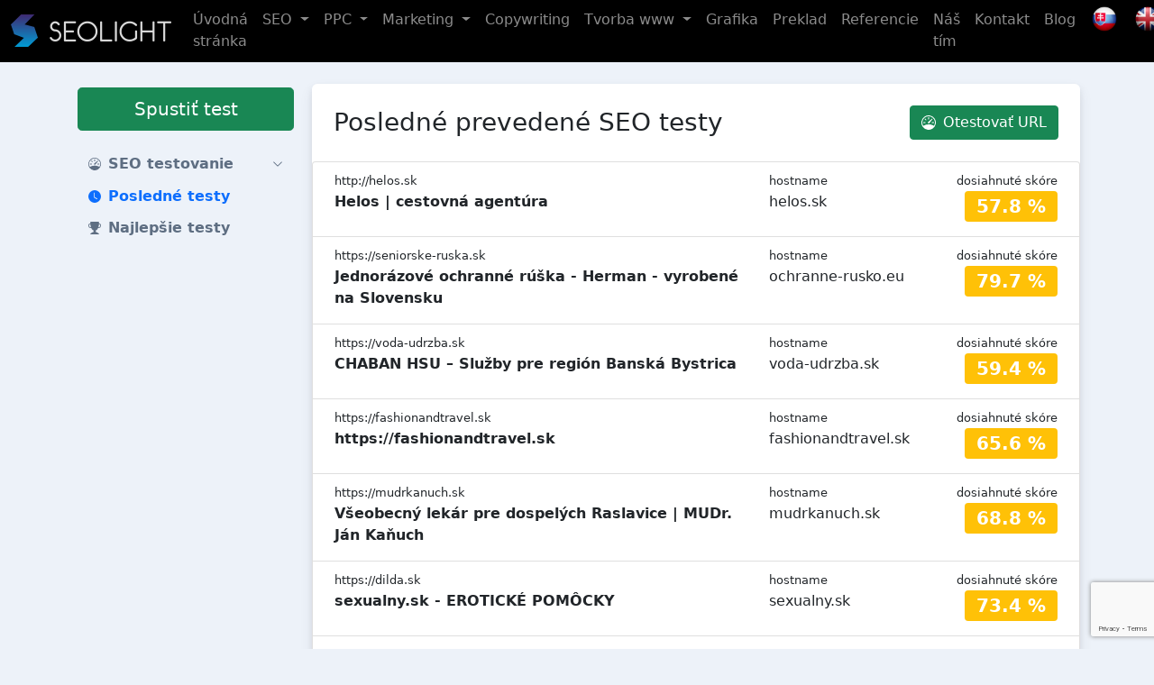

--- FILE ---
content_type: text/html; charset=UTF-8
request_url: https://www.seotest.seolight.sk/historie-seo-testovani/page/314
body_size: 9792
content:
<!DOCTYPE html><html lang="sk">
    <head>
        <meta charset="utf-8">
        <title>Posledné prevedené SEO testy | SEOlight</title><meta name="robots" content="index,&#x20;follow">
<meta name="viewport" content="width&#x3D;device-width,&#x20;initial-scale&#x3D;1,&#x20;shrink-to-fit&#x3D;no">
<meta name="author" content="SEOlight&#x20;s.r.o."><link href="&#x2F;css&#x2F;bootstrap&#x2F;bootstrap.min.css" media="screen,&#x20;print" rel="stylesheet" type="text&#x2F;css">
<link href="&#x2F;css&#x2F;style.css&#x3F;c&#x3D;4820f72" media="screen,&#x20;print" rel="stylesheet" type="text&#x2F;css"><script  src="&#x2F;js&#x2F;jquery-3.6.0.min.js"></script>
<script  src="&#x2F;js&#x2F;bootstrap&#x2F;bootstrap.bundle.min.js"></script>
<script  src="&#x2F;js&#x2F;script.js&#x3F;c&#x3D;4820f72"></script>
        <script src="https://www.google.com/recaptcha/api.js?render=6LeTZg0dAAAAAGeRB2XED8XA-qHJrTVo1sN92z6r"></script>

        <link rel="apple-touch-icon-precomposed" sizes="144x144" href="/img/apple-touch-icon-144-precomposed.png">
        <link rel="apple-touch-icon-precomposed" sizes="114x114" href="/img/apple-touch-icon-114-precomposed.png">
        <link rel="apple-touch-icon-precomposed" sizes="72x72" href="/img/apple-touch-icon-72-precomposed.png">
        <link rel="apple-touch-icon-precomposed" sizes="57x57" href="/img/apple-touch-icon-57-precomposed.png">
        <link rel="shortcut icon" type="image/vnd.microsoft.icon" href="/img/favicon.ico">
        <link rel="icon" type="image/png" href="/img/favicon.png">

        <link rel="apple-touch-icon" sizes="180x180" href="/img/apple-touch-icon.png">
        <link rel="icon" type="image/png" sizes="32x32" href="/img/favicon-32x32.png">
        <link rel="icon" type="image/png" sizes="16x16" href="/img/favicon-16x16.png">
                    <script async src="https://www.googletagmanager.com/gtag/js?id=G-CN9GYR2NGT"></script>
            <script>
                window.dataLayer = window.dataLayer || [];
                function gtag() {
                    dataLayer.push(arguments);
                }
                gtag('js', new Date());
                gtag('config', 'G-CN9GYR2NGT');
            </script>
            </head>
    <body>
        <header>
            <nav class="navbar navbar-expand-xl navbar-dark bg-black fixed-top">
                <div class="container-fluid">
                    <a class="navbar-brand" href="https://www.seolight.cz">
                        <img height="36" alt="logo" src="/img/logo.png">
                    </a>
                    <button type="button" href="#" class="navbar-toggler"
                            data-bs-toggle="collapse"
                            data-bs-target=".nav-main">
                        <span class="navbar-toggler-icon"></span>
                    </button>
                    <div class="collapse navbar-collapse">
                        
<ul class="navbar-nav ms-auto">
                            <li class="nav-item nav-item-1">
            <a href="https://www.seolight.cz/" class="nav-link">
                <span class="position-relative">
                    Úvodná stránka                </span>
            </a>
                    </li>
                            <li class="nav-item nav-item-1 dropdown">
            <a href="#" class="nav-link dropdown-toggle" data-bs-toggle="dropdown">
                <span class="position-relative">
                    SEO                </span>
            </a>
                            <div class="dropdown-menu">
                                                                                            <a class="dropdown-item px-3" href="https://www.seolight.cz/mesicni-seo-optimalizace">
                            Kompletná mesačná SEO optimalizácia webu                        </a>
                                                                                            <a class="dropdown-item px-3" href="https://www.seolight.cz/navrh-klicovych-slov">
                            Návrh kľúčových slov                        </a>
                                                                                            <a class="dropdown-item px-3" href="https://www.seolight.cz/seo-analyza">
                            SEO analýza a audit                        </a>
                                                                                            <a class="dropdown-item px-3" href="https://www.seolight.cz/revolucni-pr-clanky">
                            Revolučné PR články                        </a>
                                                                                            <a class="dropdown-item px-3" href="https://www.seolight.cz/tematicke-pr-clanky">
                            Tematické promo PR články                        </a>
                                                                                            <a class="dropdown-item px-3" href="https://www.seolight.cz/podpurny-web">
                            Tvorba mikro stránky                        </a>
                                                                                            <a class="dropdown-item px-3" href="https://www.seolight.cz/seo-optimalizace-en">
                            SEO optimalizácia v angličtine                        </a>
                                    </div>
                    </li>
                            <li class="nav-item nav-item-1 dropdown">
            <a href="#" class="nav-link dropdown-toggle" data-bs-toggle="dropdown">
                <span class="position-relative">
                    PPC                </span>
            </a>
                            <div class="dropdown-menu">
                                                                                            <a class="dropdown-item px-3" href="https://www.seolight.cz/ppc-reklama-pro-vyhledavace">
                            PPC reklama pre vyhľadávače                        </a>
                                                                                            <a class="dropdown-item px-3" href="https://www.seolight.cz/ppc-reklama-na-facebooku">
                            PPC reklama na Facebooku                        </a>
                                                                                            <a class="dropdown-item px-3" href="https://www.seolight.cz/ppc-audit-a-strategie">
                            PPC audit a stratégia                        </a>
                                                                                            <a class="dropdown-item px-3" href="https://www.seolight.cz/bannerova-reklama">
                            Bannerová reklama                        </a>
                                                                                            <a class="dropdown-item px-3" href="https://www.seolight.cz/remarketing">
                            Remarketing                        </a>
                                    </div>
                    </li>
                            <li class="nav-item nav-item-1 dropdown">
            <a href="#" class="nav-link dropdown-toggle" data-bs-toggle="dropdown">
                <span class="position-relative">
                    Marketing                </span>
            </a>
                            <div class="dropdown-menu">
                                                                                            <a class="dropdown-item px-3" href="https://www.seolight.cz/e-mailing">
                            E-mailing marketing                        </a>
                                                                                            <a class="dropdown-item px-3" href="https://www.seolight.cz/optimalizace-konverzniho-pomeru-webu-cro">
                            Optimalizácia konverzného pomeru                        </a>
                                                                                            <a class="dropdown-item px-3" href="https://www.seolight.cz/zbozove-vyhledavace-porovnavace-cen">
                            Tovarové vyhľadávače                        </a>
                                    </div>
                    </li>
                            <li class="nav-item nav-item-1">
            <a href="https://www.seolight.cz/copywriting" class="nav-link">
                <span class="position-relative">
                    Copywriting                </span>
            </a>
                    </li>
                            <li class="nav-item nav-item-1 dropdown">
            <a href="#" class="nav-link dropdown-toggle" data-bs-toggle="dropdown">
                <span class="position-relative">
                    Tvorba www                </span>
            </a>
                            <div class="dropdown-menu">
                                                                                            <a class="dropdown-item px-3" href="https://www.seolight.cz/tvorba-internetovych-ci-webovych-stranek">
                            Tvorba webu                        </a>
                                                                                            <a class="dropdown-item px-3" href="https://www.seolight.cz/tvorba-eshopu">
                            Tvorba eshopu                        </a>
                                    </div>
                    </li>
                            <li class="nav-item nav-item-1">
            <a href="https://www.seolight.cz/grafika" class="nav-link">
                <span class="position-relative">
                    Grafika                </span>
            </a>
                    </li>
                            <li class="nav-item nav-item-1">
            <a href="https://www.seolight.cz/preklad" class="nav-link">
                <span class="position-relative">
                    Preklad                </span>
            </a>
                    </li>
                            <li class="nav-item nav-item-1">
            <a href="https://www.seolight.cz/reference" class="nav-link">
                <span class="position-relative">
                    Referencie                </span>
            </a>
                    </li>
                            <li class="nav-item nav-item-1">
            <a href="https://www.seolight.cz/nas-tym" class="nav-link">
                <span class="position-relative">
                    Náš tím                </span>
            </a>
                    </li>
                            <li class="nav-item nav-item-1">
            <a href="https://www.seolight.cz/kontakt" class="nav-link">
                <span class="position-relative">
                    Kontakt                </span>
            </a>
                    </li>
                            <li class="nav-item nav-item-1">
            <a href="https://www.seolight.cz/blog-o-seo" class="nav-link">
                <span class="position-relative">
                    Blog                </span>
            </a>
                    </li>
        <li class="nav-item">
        <a href="https://www.seolight.sk/" class="nav-link">
            <img alt="slovenská verze" width="32" style="margin-top: -5px;"
                 src="https://www.seolight.cz/wp-content/uploads/iconfinder_Flag_of_Slovakia_96298-48x48.png">
        </a>
    </li>
    <li class="nav-item">
        <a href="https://www.seolight.eu/" class="nav-link">
            <img alt="anglická verze" width="32" style="margin-top: -5px;"
                 src="https://www.seolight.cz/wp-content/uploads/uk.png">
        </a>
    </li>
</ul>
                    </div>
                </div>
            </nav>
            <div class="header-sm-nav">
                <div class="container">
                    <div class="d-block d-xl-none">
                        <nav class="navbar navbar-expand-xl navbar-side mb-0 p-0">
                            <div class="navbar-collapse collapse nav-main nav-main-sm">
                                <div class="py-3">
                                    <div class="p-1 w-100">
                                        <a href="https://www.seotest.seolight.sk/" class="btn btn-success btn-lg d-block mb-3">Spustiť test</a>                                    </div>
                                    <div class="d-flex flex-column ps-3 pe-3 pe-xl-0 pb-3">
                                                    <a class="nav-item-1 d-flex align-items-center collapsed"
           href="#"
                                         data-bs-toggle="collapse" data-bs-target=".seotest-menu-1"
                      >
               <svg xmlns="http://www.w3.org/2000/svg" width="14" height="14" fill="currentColor" class="me-2" viewBox="0 0 16 16"><path d="M8 2a.5.5 0 0 1 .5.5V4a.5.5 0 0 1-1 0V2.5A.5.5 0 0 1 8 2zM3.732 3.732a.5.5 0 0 1 .707 0l.915.914a.5.5 0 1 1-.708.708l-.914-.915a.5.5 0 0 1 0-.707zM2 8a.5.5 0 0 1 .5-.5h1.586a.5.5 0 0 1 0 1H2.5A.5.5 0 0 1 2 8zm9.5 0a.5.5 0 0 1 .5-.5h1.5a.5.5 0 0 1 0 1H12a.5.5 0 0 1-.5-.5zm.754-4.246a.389.389 0 0 0-.527-.02L7.547 7.31A.91.91 0 1 0 8.85 8.569l3.434-4.297a.389.389 0 0 0-.029-.518z"/><path fill-rule="evenodd" d="M6.664 15.889A8 8 0 1 1 9.336.11a8 8 0 0 1-2.672 15.78zm-4.665-4.283A11.945 11.945 0 0 1 8 10c2.186 0 4.236.585 6.001 1.606a7 7 0 1 0-12.002 0z"/></svg>            <span>SEO testovanie</span>
                            <svg xmlns="http://www.w3.org/2000/svg" width="12" height="12" fill="currentColor" class="ms-auto me-2" viewBox="0 0 16 16"><path fill-rule="evenodd" d="M1.646 4.646a.5.5 0 0 1 .708 0L8 10.293l5.646-5.647a.5.5 0 0 1 .708.708l-6 6a.5.5 0 0 1-.708 0l-6-6a.5.5 0 0 1 0-.708z"/></svg>                    </a>
                    <div class="collapse submenu seotest-menu-1">
                                                        <a class="nav-item-2 d-flex align-items-center"
                       href="https://www.seotest.seolight.sk/"
                       >
                        <span>Spustiť test</span>
                    </a>
                                                        <a class="nav-item-2 d-flex align-items-center"
                       href="https://www.seotest.seolight.sk/vysledek-seo-testu"
                       >
                        <span>Výsledok testu</span>
                    </a>
                            </div>
                                            <a class="nav-item-1 d-flex align-items-center active"
           href="https://www.seotest.seolight.sk/historie-seo-testovani/page/314"
                      >
               <svg xmlns="http://www.w3.org/2000/svg" width="14" height="14" fill="currentColor" class="me-2" viewBox="0 0 16 16"><path d="M16 8A8 8 0 1 1 0 8a8 8 0 0 1 16 0zM8 3.5a.5.5 0 0 0-1 0V9a.5.5 0 0 0 .252.434l3.5 2a.5.5 0 0 0 .496-.868L8 8.71V3.5z"/></svg>            <span>Posledné testy</span>
                    </a>
                                            <a class="nav-item-1 d-flex align-items-center"
           href="https://www.seotest.seolight.sk/nejlepsi-seo-testy/page/314"
                      >
               <svg xmlns="http://www.w3.org/2000/svg" width="14" height="14" fill="currentColor" class="me-2" viewBox="0 0 16 16"><path d="M2.5.5A.5.5 0 0 1 3 0h10a.5.5 0 0 1 .5.5c0 .538-.012 1.05-.034 1.536a3 3 0 1 1-1.133 5.89c-.79 1.865-1.878 2.777-2.833 3.011v2.173l1.425.356c.194.048.377.135.537.255L13.3 15.1a.5.5 0 0 1-.3.9H3a.5.5 0 0 1-.3-.9l1.838-1.379c.16-.12.343-.207.537-.255L6.5 13.11v-2.173c-.955-.234-2.043-1.146-2.833-3.012a3 3 0 1 1-1.132-5.89A33.076 33.076 0 0 1 2.5.5zm.099 2.54a2 2 0 0 0 .72 3.935c-.333-1.05-.588-2.346-.72-3.935zm10.083 3.935a2 2 0 0 0 .72-3.935c-.133 1.59-.388 2.885-.72 3.935z"/></svg>            <span>Najlepšie testy</span>
                    </a>
                                                    </div>


                                    <div class="ps-3 pb-3">
                                        
<ul class="navbar-nav ms-auto">
                            <li class="nav-item nav-item-1">
            <a href="https://www.seolight.cz/" class="nav-link">
                <span class="position-relative">
                    Úvodná stránka                </span>
            </a>
                    </li>
                            <li class="nav-item nav-item-1 dropdown">
            <a href="#" class="nav-link dropdown-toggle" data-bs-toggle="dropdown">
                <span class="position-relative">
                    SEO                </span>
            </a>
                            <div class="dropdown-menu">
                                                                                            <a class="dropdown-item px-3" href="https://www.seolight.cz/mesicni-seo-optimalizace">
                            Kompletná mesačná SEO optimalizácia webu                        </a>
                                                                                            <a class="dropdown-item px-3" href="https://www.seolight.cz/navrh-klicovych-slov">
                            Návrh kľúčových slov                        </a>
                                                                                            <a class="dropdown-item px-3" href="https://www.seolight.cz/seo-analyza">
                            SEO analýza a audit                        </a>
                                                                                            <a class="dropdown-item px-3" href="https://www.seolight.cz/revolucni-pr-clanky">
                            Revolučné PR články                        </a>
                                                                                            <a class="dropdown-item px-3" href="https://www.seolight.cz/tematicke-pr-clanky">
                            Tematické promo PR články                        </a>
                                                                                            <a class="dropdown-item px-3" href="https://www.seolight.cz/podpurny-web">
                            Tvorba mikro stránky                        </a>
                                                                                            <a class="dropdown-item px-3" href="https://www.seolight.cz/seo-optimalizace-en">
                            SEO optimalizácia v angličtine                        </a>
                                    </div>
                    </li>
                            <li class="nav-item nav-item-1 dropdown">
            <a href="#" class="nav-link dropdown-toggle" data-bs-toggle="dropdown">
                <span class="position-relative">
                    PPC                </span>
            </a>
                            <div class="dropdown-menu">
                                                                                            <a class="dropdown-item px-3" href="https://www.seolight.cz/ppc-reklama-pro-vyhledavace">
                            PPC reklama pre vyhľadávače                        </a>
                                                                                            <a class="dropdown-item px-3" href="https://www.seolight.cz/ppc-reklama-na-facebooku">
                            PPC reklama na Facebooku                        </a>
                                                                                            <a class="dropdown-item px-3" href="https://www.seolight.cz/ppc-audit-a-strategie">
                            PPC audit a stratégia                        </a>
                                                                                            <a class="dropdown-item px-3" href="https://www.seolight.cz/bannerova-reklama">
                            Bannerová reklama                        </a>
                                                                                            <a class="dropdown-item px-3" href="https://www.seolight.cz/remarketing">
                            Remarketing                        </a>
                                    </div>
                    </li>
                            <li class="nav-item nav-item-1 dropdown">
            <a href="#" class="nav-link dropdown-toggle" data-bs-toggle="dropdown">
                <span class="position-relative">
                    Marketing                </span>
            </a>
                            <div class="dropdown-menu">
                                                                                            <a class="dropdown-item px-3" href="https://www.seolight.cz/e-mailing">
                            E-mailing marketing                        </a>
                                                                                            <a class="dropdown-item px-3" href="https://www.seolight.cz/optimalizace-konverzniho-pomeru-webu-cro">
                            Optimalizácia konverzného pomeru                        </a>
                                                                                            <a class="dropdown-item px-3" href="https://www.seolight.cz/zbozove-vyhledavace-porovnavace-cen">
                            Tovarové vyhľadávače                        </a>
                                    </div>
                    </li>
                            <li class="nav-item nav-item-1">
            <a href="https://www.seolight.cz/copywriting" class="nav-link">
                <span class="position-relative">
                    Copywriting                </span>
            </a>
                    </li>
                            <li class="nav-item nav-item-1 dropdown">
            <a href="#" class="nav-link dropdown-toggle" data-bs-toggle="dropdown">
                <span class="position-relative">
                    Tvorba www                </span>
            </a>
                            <div class="dropdown-menu">
                                                                                            <a class="dropdown-item px-3" href="https://www.seolight.cz/tvorba-internetovych-ci-webovych-stranek">
                            Tvorba webu                        </a>
                                                                                            <a class="dropdown-item px-3" href="https://www.seolight.cz/tvorba-eshopu">
                            Tvorba eshopu                        </a>
                                    </div>
                    </li>
                            <li class="nav-item nav-item-1">
            <a href="https://www.seolight.cz/grafika" class="nav-link">
                <span class="position-relative">
                    Grafika                </span>
            </a>
                    </li>
                            <li class="nav-item nav-item-1">
            <a href="https://www.seolight.cz/preklad" class="nav-link">
                <span class="position-relative">
                    Preklad                </span>
            </a>
                    </li>
                            <li class="nav-item nav-item-1">
            <a href="https://www.seolight.cz/reference" class="nav-link">
                <span class="position-relative">
                    Referencie                </span>
            </a>
                    </li>
                            <li class="nav-item nav-item-1">
            <a href="https://www.seolight.cz/nas-tym" class="nav-link">
                <span class="position-relative">
                    Náš tím                </span>
            </a>
                    </li>
                            <li class="nav-item nav-item-1">
            <a href="https://www.seolight.cz/kontakt" class="nav-link">
                <span class="position-relative">
                    Kontakt                </span>
            </a>
                    </li>
                            <li class="nav-item nav-item-1">
            <a href="https://www.seolight.cz/blog-o-seo" class="nav-link">
                <span class="position-relative">
                    Blog                </span>
            </a>
                    </li>
        <li class="nav-item">
        <a href="https://www.seolight.sk/" class="nav-link">
            <img alt="slovenská verze" width="32" style="margin-top: -5px;"
                 src="https://www.seolight.cz/wp-content/uploads/iconfinder_Flag_of_Slovakia_96298-48x48.png">
        </a>
    </li>
    <li class="nav-item">
        <a href="https://www.seolight.eu/" class="nav-link">
            <img alt="anglická verze" width="32" style="margin-top: -5px;"
                 src="https://www.seolight.cz/wp-content/uploads/uk.png">
        </a>
    </li>
</ul>
                                    </div>
                                </div>
                            </div>
                        </nav>
                    </div>
                </div>
            </div>
        </header>
        <main>
            <div class="container">
                <div class="d-none d-xl-flex flex-xl-row align-items-start">
                    <nav class="navbar navbar-expand-xl navbar-side mb-0 p-0">
                        <div class="p-1 w-100">
                            <a href="https://www.seotest.seolight.sk/" class="btn btn-success btn-lg d-block mb-3">Spustiť test</a>                        </div>
                        <div class="navbar-collapse collapse nav-main">
                            <div class="d-flex flex-column ps-3 pe-3 pe-xl-0 pb-3">
                                                    <a class="nav-item-1 d-flex align-items-center collapsed"
           href="#"
                                         data-bs-toggle="collapse" data-bs-target=".seotest-menu-1"
                      >
               <svg xmlns="http://www.w3.org/2000/svg" width="14" height="14" fill="currentColor" class="me-2" viewBox="0 0 16 16"><path d="M8 2a.5.5 0 0 1 .5.5V4a.5.5 0 0 1-1 0V2.5A.5.5 0 0 1 8 2zM3.732 3.732a.5.5 0 0 1 .707 0l.915.914a.5.5 0 1 1-.708.708l-.914-.915a.5.5 0 0 1 0-.707zM2 8a.5.5 0 0 1 .5-.5h1.586a.5.5 0 0 1 0 1H2.5A.5.5 0 0 1 2 8zm9.5 0a.5.5 0 0 1 .5-.5h1.5a.5.5 0 0 1 0 1H12a.5.5 0 0 1-.5-.5zm.754-4.246a.389.389 0 0 0-.527-.02L7.547 7.31A.91.91 0 1 0 8.85 8.569l3.434-4.297a.389.389 0 0 0-.029-.518z"/><path fill-rule="evenodd" d="M6.664 15.889A8 8 0 1 1 9.336.11a8 8 0 0 1-2.672 15.78zm-4.665-4.283A11.945 11.945 0 0 1 8 10c2.186 0 4.236.585 6.001 1.606a7 7 0 1 0-12.002 0z"/></svg>            <span>SEO testovanie</span>
                            <svg xmlns="http://www.w3.org/2000/svg" width="12" height="12" fill="currentColor" class="ms-auto me-2" viewBox="0 0 16 16"><path fill-rule="evenodd" d="M1.646 4.646a.5.5 0 0 1 .708 0L8 10.293l5.646-5.647a.5.5 0 0 1 .708.708l-6 6a.5.5 0 0 1-.708 0l-6-6a.5.5 0 0 1 0-.708z"/></svg>                    </a>
                    <div class="collapse submenu seotest-menu-1">
                                                        <a class="nav-item-2 d-flex align-items-center"
                       href="https://www.seotest.seolight.sk/"
                       >
                        <span>Spustiť test</span>
                    </a>
                                                        <a class="nav-item-2 d-flex align-items-center"
                       href="https://www.seotest.seolight.sk/vysledek-seo-testu"
                       >
                        <span>Výsledok testu</span>
                    </a>
                            </div>
                                            <a class="nav-item-1 d-flex align-items-center active"
           href="https://www.seotest.seolight.sk/historie-seo-testovani/page/314"
                      >
               <svg xmlns="http://www.w3.org/2000/svg" width="14" height="14" fill="currentColor" class="me-2" viewBox="0 0 16 16"><path d="M16 8A8 8 0 1 1 0 8a8 8 0 0 1 16 0zM8 3.5a.5.5 0 0 0-1 0V9a.5.5 0 0 0 .252.434l3.5 2a.5.5 0 0 0 .496-.868L8 8.71V3.5z"/></svg>            <span>Posledné testy</span>
                    </a>
                                            <a class="nav-item-1 d-flex align-items-center"
           href="https://www.seotest.seolight.sk/nejlepsi-seo-testy/page/314"
                      >
               <svg xmlns="http://www.w3.org/2000/svg" width="14" height="14" fill="currentColor" class="me-2" viewBox="0 0 16 16"><path d="M2.5.5A.5.5 0 0 1 3 0h10a.5.5 0 0 1 .5.5c0 .538-.012 1.05-.034 1.536a3 3 0 1 1-1.133 5.89c-.79 1.865-1.878 2.777-2.833 3.011v2.173l1.425.356c.194.048.377.135.537.255L13.3 15.1a.5.5 0 0 1-.3.9H3a.5.5 0 0 1-.3-.9l1.838-1.379c.16-.12.343-.207.537-.255L6.5 13.11v-2.173c-.955-.234-2.043-1.146-2.833-3.012a3 3 0 1 1-1.132-5.89A33.076 33.076 0 0 1 2.5.5zm.099 2.54a2 2 0 0 0 .72 3.935c-.333-1.05-.588-2.346-.72-3.935zm10.083 3.935a2 2 0 0 0 .72-3.935c-.133 1.59-.388 2.885-.72 3.935z"/></svg>            <span>Najlepšie testy</span>
                    </a>
                                                    </div>


                        </div>
                    </nav>
                </div>
                <div class="content">
                    <div class="scroll-shadow scroll-shadow-none d-none d-xl-block"></div>
                    <script>
                        //<!--
                        $(document).ready(function () {
                            var showScrollShadow = function () {
                                if ($(this).scrollTop() > 0) {
                                    $('.scroll-shadow').removeClass("scroll-shadow-none");
                                } else {
                                    $('.scroll-shadow').addClass("scroll-shadow-none");
                                }
                            };
                            $(window).scroll(showScrollShadow);
                            $(window).resize(showScrollShadow);
                            $(window).scroll();
                        });
                        //-->
                    </script>
                    

                                        <div class="row">
    <div class="col-12 mb-4">
        <div class="card">
            <div class="card-body p-0 py-4">
                <div class="px-4">
                    <h1 class="d-xl-flex mb-4 align-items-center">
                        Posledné prevedené SEO testy                        <br class="d-xl-none">
                        <a href="https://www.seotest.seolight.sk/" class="btn btn-success ms-auto"><span class="d-flex flex-wrap justify-content-center align-items-center"><svg xmlns="http://www.w3.org/2000/svg" width="16" height="16" fill="currentColor" class="me-2" viewBox="0 0 16 16"><path d="M8 2a.5.5 0 0 1 .5.5V4a.5.5 0 0 1-1 0V2.5A.5.5 0 0 1 8 2zM3.732 3.732a.5.5 0 0 1 .707 0l.915.914a.5.5 0 1 1-.708.708l-.914-.915a.5.5 0 0 1 0-.707zM2 8a.5.5 0 0 1 .5-.5h1.586a.5.5 0 0 1 0 1H2.5A.5.5 0 0 1 2 8zm9.5 0a.5.5 0 0 1 .5-.5h1.5a.5.5 0 0 1 0 1H12a.5.5 0 0 1-.5-.5zm.754-4.246a.389.389 0 0 0-.527-.02L7.547 7.31A.91.91 0 1 0 8.85 8.569l3.434-4.297a.389.389 0 0 0-.029-.518z"/><path fill-rule="evenodd" d="M6.664 15.889A8 8 0 1 1 9.336.11a8 8 0 0 1-2.672 15.78zm-4.665-4.283A11.945 11.945 0 0 1 8 10c2.186 0 4.236.585 6.001 1.606a7 7 0 1 0-12.002 0z"/></svg> Otestovať URL</span></a>                    </h1>
                </div>
                <div class="list-group mb-4">
                                                                    <a href="https://www.seotest.seolight.sk/vysledek-seo-testu/helos.sk" class="list-group-item px-4">
                            <div class="row mb-2 align-items-start">
                                <div class="col-sm-7">
                                    <span style="font-size: 0.8rem;">
                                        http://helos.sk                                    </span>
                                    <br>
                                    <span class="fw-bold">
                                        Helos | cestovná agentúra                                    </span>
                                </div>
                                <div class="col-sm-3">
                                    <span style="font-size: 0.8rem;">
                                        hostname                                    </span>
                                    <br>
                                    <span>
                                        helos.sk                                    </span>
                                </div>
                                <div class="col-sm-2 text-end">
                                    <span style="font-size: 0.8rem;">
                                        dosiahnuté skóre                                    </span>
                                    <br>
                                    <div class="badge bg-warning fs-5">
                                        <span class="fw-bold">57.8&nbsp;%</span>
                                    </div>
                                </div>
                            </div>
                        </a>
                                                                    <a href="https://www.seotest.seolight.sk/vysledek-seo-testu/ochranne-rusko.eu" class="list-group-item px-4">
                            <div class="row mb-2 align-items-start">
                                <div class="col-sm-7">
                                    <span style="font-size: 0.8rem;">
                                        https://seniorske-ruska.sk                                    </span>
                                    <br>
                                    <span class="fw-bold">
                                        Jednorázové ochranné rúška - Herman - vyrobené na Slovensku                                    </span>
                                </div>
                                <div class="col-sm-3">
                                    <span style="font-size: 0.8rem;">
                                        hostname                                    </span>
                                    <br>
                                    <span>
                                        ochranne-rusko.eu                                    </span>
                                </div>
                                <div class="col-sm-2 text-end">
                                    <span style="font-size: 0.8rem;">
                                        dosiahnuté skóre                                    </span>
                                    <br>
                                    <div class="badge bg-warning fs-5">
                                        <span class="fw-bold">79.7&nbsp;%</span>
                                    </div>
                                </div>
                            </div>
                        </a>
                                                                    <a href="https://www.seotest.seolight.sk/vysledek-seo-testu/voda-udrzba.sk" class="list-group-item px-4">
                            <div class="row mb-2 align-items-start">
                                <div class="col-sm-7">
                                    <span style="font-size: 0.8rem;">
                                        https://voda-udrzba.sk                                    </span>
                                    <br>
                                    <span class="fw-bold">
                                        CHABAN HSU – Služby pre región Banská Bystrica                                    </span>
                                </div>
                                <div class="col-sm-3">
                                    <span style="font-size: 0.8rem;">
                                        hostname                                    </span>
                                    <br>
                                    <span>
                                        voda-udrzba.sk                                    </span>
                                </div>
                                <div class="col-sm-2 text-end">
                                    <span style="font-size: 0.8rem;">
                                        dosiahnuté skóre                                    </span>
                                    <br>
                                    <div class="badge bg-warning fs-5">
                                        <span class="fw-bold">59.4&nbsp;%</span>
                                    </div>
                                </div>
                            </div>
                        </a>
                                                                    <a href="https://www.seotest.seolight.sk/vysledek-seo-testu/fashionandtravel.sk" class="list-group-item px-4">
                            <div class="row mb-2 align-items-start">
                                <div class="col-sm-7">
                                    <span style="font-size: 0.8rem;">
                                        https://fashionandtravel.sk                                    </span>
                                    <br>
                                    <span class="fw-bold">
                                        https://fashionandtravel.sk                                    </span>
                                </div>
                                <div class="col-sm-3">
                                    <span style="font-size: 0.8rem;">
                                        hostname                                    </span>
                                    <br>
                                    <span>
                                        fashionandtravel.sk                                    </span>
                                </div>
                                <div class="col-sm-2 text-end">
                                    <span style="font-size: 0.8rem;">
                                        dosiahnuté skóre                                    </span>
                                    <br>
                                    <div class="badge bg-warning fs-5">
                                        <span class="fw-bold">65.6&nbsp;%</span>
                                    </div>
                                </div>
                            </div>
                        </a>
                                                                    <a href="https://www.seotest.seolight.sk/vysledek-seo-testu/mudrkanuch.sk" class="list-group-item px-4">
                            <div class="row mb-2 align-items-start">
                                <div class="col-sm-7">
                                    <span style="font-size: 0.8rem;">
                                        https://mudrkanuch.sk                                    </span>
                                    <br>
                                    <span class="fw-bold">
                                        Všeobecný lekár pre dospelých Raslavice | MUDr. Ján Kaňuch                                    </span>
                                </div>
                                <div class="col-sm-3">
                                    <span style="font-size: 0.8rem;">
                                        hostname                                    </span>
                                    <br>
                                    <span>
                                        mudrkanuch.sk                                    </span>
                                </div>
                                <div class="col-sm-2 text-end">
                                    <span style="font-size: 0.8rem;">
                                        dosiahnuté skóre                                    </span>
                                    <br>
                                    <div class="badge bg-warning fs-5">
                                        <span class="fw-bold">68.8&nbsp;%</span>
                                    </div>
                                </div>
                            </div>
                        </a>
                                                                    <a href="https://www.seotest.seolight.sk/vysledek-seo-testu/sexualny.sk" class="list-group-item px-4">
                            <div class="row mb-2 align-items-start">
                                <div class="col-sm-7">
                                    <span style="font-size: 0.8rem;">
                                        https://dilda.sk                                    </span>
                                    <br>
                                    <span class="fw-bold">
                                        sexualny.sk - EROTICKÉ POMÔCKY                                    </span>
                                </div>
                                <div class="col-sm-3">
                                    <span style="font-size: 0.8rem;">
                                        hostname                                    </span>
                                    <br>
                                    <span>
                                        sexualny.sk                                    </span>
                                </div>
                                <div class="col-sm-2 text-end">
                                    <span style="font-size: 0.8rem;">
                                        dosiahnuté skóre                                    </span>
                                    <br>
                                    <div class="badge bg-warning fs-5">
                                        <span class="fw-bold">73.4&nbsp;%</span>
                                    </div>
                                </div>
                            </div>
                        </a>
                                                                    <a href="https://www.seotest.seolight.sk/vysledek-seo-testu/autosluzbykrajnak.sk" class="list-group-item px-4">
                            <div class="row mb-2 align-items-start">
                                <div class="col-sm-7">
                                    <span style="font-size: 0.8rem;">
                                        http://autosluzbykrajnak.sk                                    </span>
                                    <br>
                                    <span class="fw-bold">
                                        RegistrÃ¡cia domÃ©n, hosting a servery :: Websupport.sk                                    </span>
                                </div>
                                <div class="col-sm-3">
                                    <span style="font-size: 0.8rem;">
                                        hostname                                    </span>
                                    <br>
                                    <span>
                                        autosluzbykrajnak.sk                                    </span>
                                </div>
                                <div class="col-sm-2 text-end">
                                    <span style="font-size: 0.8rem;">
                                        dosiahnuté skóre                                    </span>
                                    <br>
                                    <div class="badge bg-danger fs-5">
                                        <span class="fw-bold">48.4&nbsp;%</span>
                                    </div>
                                </div>
                            </div>
                        </a>
                                                                    <a href="https://www.seotest.seolight.sk/vysledek-seo-testu/hrazda.sk" class="list-group-item px-4">
                            <div class="row mb-2 align-items-start">
                                <div class="col-sm-7">
                                    <span style="font-size: 0.8rem;">
                                        https://hrazda.sk                                    </span>
                                    <br>
                                    <span class="fw-bold">
                                        Hrazda na cvičenie - široký výber a hrazdy na mieru - HRAZDA.SK                                    </span>
                                </div>
                                <div class="col-sm-3">
                                    <span style="font-size: 0.8rem;">
                                        hostname                                    </span>
                                    <br>
                                    <span>
                                        hrazda.sk                                    </span>
                                </div>
                                <div class="col-sm-2 text-end">
                                    <span style="font-size: 0.8rem;">
                                        dosiahnuté skóre                                    </span>
                                    <br>
                                    <div class="badge bg-warning fs-5">
                                        <span class="fw-bold">75.0&nbsp;%</span>
                                    </div>
                                </div>
                            </div>
                        </a>
                                                                    <a href="https://www.seotest.seolight.sk/vysledek-seo-testu/zvireplus.sk" class="list-group-item px-4">
                            <div class="row mb-2 align-items-start">
                                <div class="col-sm-7">
                                    <span style="font-size: 0.8rem;">
                                        http://zvireplus.sk                                    </span>
                                    <br>
                                    <span class="fw-bold">
                                        Doména je zaregistrována                                    </span>
                                </div>
                                <div class="col-sm-3">
                                    <span style="font-size: 0.8rem;">
                                        hostname                                    </span>
                                    <br>
                                    <span>
                                        zvireplus.sk                                    </span>
                                </div>
                                <div class="col-sm-2 text-end">
                                    <span style="font-size: 0.8rem;">
                                        dosiahnuté skóre                                    </span>
                                    <br>
                                    <div class="badge bg-danger fs-5">
                                        <span class="fw-bold">37.5&nbsp;%</span>
                                    </div>
                                </div>
                            </div>
                        </a>
                                                                    <a href="https://www.seotest.seolight.sk/vysledek-seo-testu/interimleader.sk" class="list-group-item px-4">
                            <div class="row mb-2 align-items-start">
                                <div class="col-sm-7">
                                    <span style="font-size: 0.8rem;">
                                        http://interimleader.sk                                    </span>
                                    <br>
                                    <span class="fw-bold">
                                        RegistrÃ¡cia domÃ©n, hosting a servery :: Websupport.sk                                    </span>
                                </div>
                                <div class="col-sm-3">
                                    <span style="font-size: 0.8rem;">
                                        hostname                                    </span>
                                    <br>
                                    <span>
                                        interimleader.sk                                    </span>
                                </div>
                                <div class="col-sm-2 text-end">
                                    <span style="font-size: 0.8rem;">
                                        dosiahnuté skóre                                    </span>
                                    <br>
                                    <div class="badge bg-danger fs-5">
                                        <span class="fw-bold">48.4&nbsp;%</span>
                                    </div>
                                </div>
                            </div>
                        </a>
                                                                    <a href="https://www.seotest.seolight.sk/vysledek-seo-testu/sfospark.sk" class="list-group-item px-4">
                            <div class="row mb-2 align-items-start">
                                <div class="col-sm-7">
                                    <span style="font-size: 0.8rem;">
                                        https://sfospark.sk                                    </span>
                                    <br>
                                    <span class="fw-bold">
                                        Prevádzky SFOSPARK - sfospark.sk                                    </span>
                                </div>
                                <div class="col-sm-3">
                                    <span style="font-size: 0.8rem;">
                                        hostname                                    </span>
                                    <br>
                                    <span>
                                        sfospark.sk                                    </span>
                                </div>
                                <div class="col-sm-2 text-end">
                                    <span style="font-size: 0.8rem;">
                                        dosiahnuté skóre                                    </span>
                                    <br>
                                    <div class="badge bg-warning fs-5">
                                        <span class="fw-bold">68.8&nbsp;%</span>
                                    </div>
                                </div>
                            </div>
                        </a>
                                                                    <a href="https://www.seotest.seolight.sk/vysledek-seo-testu/czompoly.sk" class="list-group-item px-4">
                            <div class="row mb-2 align-items-start">
                                <div class="col-sm-7">
                                    <span style="font-size: 0.8rem;">
                                        https://czompoly.sk                                    </span>
                                    <br>
                                    <span class="fw-bold">
                                        Advokátska kancelária JUDr. Marek Czompoly s.r.o. - Profil                                    </span>
                                </div>
                                <div class="col-sm-3">
                                    <span style="font-size: 0.8rem;">
                                        hostname                                    </span>
                                    <br>
                                    <span>
                                        czompoly.sk                                    </span>
                                </div>
                                <div class="col-sm-2 text-end">
                                    <span style="font-size: 0.8rem;">
                                        dosiahnuté skóre                                    </span>
                                    <br>
                                    <div class="badge bg-danger fs-5">
                                        <span class="fw-bold">48.4&nbsp;%</span>
                                    </div>
                                </div>
                            </div>
                        </a>
                                                                    <a href="https://www.seotest.seolight.sk/vysledek-seo-testu/slovenskamoda.sk" class="list-group-item px-4">
                            <div class="row mb-2 align-items-start">
                                <div class="col-sm-7">
                                    <span style="font-size: 0.8rem;">
                                        https://slovenskamoda.sk                                    </span>
                                    <br>
                                    <span class="fw-bold">
                                        slovenskamoda.sk | kupadomeny.sk                                    </span>
                                </div>
                                <div class="col-sm-3">
                                    <span style="font-size: 0.8rem;">
                                        hostname                                    </span>
                                    <br>
                                    <span>
                                        slovenskamoda.sk                                    </span>
                                </div>
                                <div class="col-sm-2 text-end">
                                    <span style="font-size: 0.8rem;">
                                        dosiahnuté skóre                                    </span>
                                    <br>
                                    <div class="badge bg-danger fs-5">
                                        <span class="fw-bold">45.3&nbsp;%</span>
                                    </div>
                                </div>
                            </div>
                        </a>
                                                                    <a href="https://www.seotest.seolight.sk/vysledek-seo-testu/kompaton.sk" class="list-group-item px-4">
                            <div class="row mb-2 align-items-start">
                                <div class="col-sm-7">
                                    <span style="font-size: 0.8rem;">
                                        http://kompaton.sk                                    </span>
                                    <br>
                                    <span class="fw-bold">
                                        Doména je zaregistrována                                    </span>
                                </div>
                                <div class="col-sm-3">
                                    <span style="font-size: 0.8rem;">
                                        hostname                                    </span>
                                    <br>
                                    <span>
                                        kompaton.sk                                    </span>
                                </div>
                                <div class="col-sm-2 text-end">
                                    <span style="font-size: 0.8rem;">
                                        dosiahnuté skóre                                    </span>
                                    <br>
                                    <div class="badge bg-danger fs-5">
                                        <span class="fw-bold">37.5&nbsp;%</span>
                                    </div>
                                </div>
                            </div>
                        </a>
                                                                    <a href="https://www.seotest.seolight.sk/vysledek-seo-testu/ochranadychania.sk" class="list-group-item px-4">
                            <div class="row mb-2 align-items-start">
                                <div class="col-sm-7">
                                    <span style="font-size: 0.8rem;">
                                        http://najlacnejsierespiratory.sk                                    </span>
                                    <br>
                                    <span class="fw-bold">
                                        Domov - Ochrana dýchania                                    </span>
                                </div>
                                <div class="col-sm-3">
                                    <span style="font-size: 0.8rem;">
                                        hostname                                    </span>
                                    <br>
                                    <span>
                                        ochranadychania.sk                                    </span>
                                </div>
                                <div class="col-sm-2 text-end">
                                    <span style="font-size: 0.8rem;">
                                        dosiahnuté skóre                                    </span>
                                    <br>
                                    <div class="badge bg-warning fs-5">
                                        <span class="fw-bold">68.8&nbsp;%</span>
                                    </div>
                                </div>
                            </div>
                        </a>
                                                                    <a href="https://www.seotest.seolight.sk/vysledek-seo-testu/slnecnejazera360.sk" class="list-group-item px-4">
                            <div class="row mb-2 align-items-start">
                                <div class="col-sm-7">
                                    <span style="font-size: 0.8rem;">
                                        https://slnecnejazera360.sk                                    </span>
                                    <br>
                                    <span class="fw-bold">
                                        Slnecne jazera                                    </span>
                                </div>
                                <div class="col-sm-3">
                                    <span style="font-size: 0.8rem;">
                                        hostname                                    </span>
                                    <br>
                                    <span>
                                        slnecnejazera360.sk                                    </span>
                                </div>
                                <div class="col-sm-2 text-end">
                                    <span style="font-size: 0.8rem;">
                                        dosiahnuté skóre                                    </span>
                                    <br>
                                    <div class="badge bg-warning fs-5">
                                        <span class="fw-bold">59.4&nbsp;%</span>
                                    </div>
                                </div>
                            </div>
                        </a>
                                                                    <a href="https://www.seotest.seolight.sk/vysledek-seo-testu/herbavin.sk" class="list-group-item px-4">
                            <div class="row mb-2 align-items-start">
                                <div class="col-sm-7">
                                    <span style="font-size: 0.8rem;">
                                        http://herbavin.sk                                    </span>
                                    <br>
                                    <span class="fw-bold">
                                        RegistrÃ¡cia domÃ©n, hosting a servery :: Websupport.sk                                    </span>
                                </div>
                                <div class="col-sm-3">
                                    <span style="font-size: 0.8rem;">
                                        hostname                                    </span>
                                    <br>
                                    <span>
                                        herbavin.sk                                    </span>
                                </div>
                                <div class="col-sm-2 text-end">
                                    <span style="font-size: 0.8rem;">
                                        dosiahnuté skóre                                    </span>
                                    <br>
                                    <div class="badge bg-danger fs-5">
                                        <span class="fw-bold">48.4&nbsp;%</span>
                                    </div>
                                </div>
                            </div>
                        </a>
                                                                    <a href="https://www.seotest.seolight.sk/vysledek-seo-testu/finalinterier.sk" class="list-group-item px-4">
                            <div class="row mb-2 align-items-start">
                                <div class="col-sm-7">
                                    <span style="font-size: 0.8rem;">
                                        https://finalinterier.sk                                    </span>
                                    <br>
                                    <span class="fw-bold">
                                        FinalinteriÃ©r | Pre lepÅ¡Ã­ vzhÄ¾ad vÃ¡Å¡ho domova                                    </span>
                                </div>
                                <div class="col-sm-3">
                                    <span style="font-size: 0.8rem;">
                                        hostname                                    </span>
                                    <br>
                                    <span>
                                        finalinterier.sk                                    </span>
                                </div>
                                <div class="col-sm-2 text-end">
                                    <span style="font-size: 0.8rem;">
                                        dosiahnuté skóre                                    </span>
                                    <br>
                                    <div class="badge bg-warning fs-5">
                                        <span class="fw-bold">60.9&nbsp;%</span>
                                    </div>
                                </div>
                            </div>
                        </a>
                                                                    <a href="https://www.seotest.seolight.sk/vysledek-seo-testu/stolarstvomurgac.sk" class="list-group-item px-4">
                            <div class="row mb-2 align-items-start">
                                <div class="col-sm-7">
                                    <span style="font-size: 0.8rem;">
                                        https://stolarstvomurgac.sk                                    </span>
                                    <br>
                                    <span class="fw-bold">
                                        Stolarstvo Murgač                                    </span>
                                </div>
                                <div class="col-sm-3">
                                    <span style="font-size: 0.8rem;">
                                        hostname                                    </span>
                                    <br>
                                    <span>
                                        stolarstvomurgac.sk                                    </span>
                                </div>
                                <div class="col-sm-2 text-end">
                                    <span style="font-size: 0.8rem;">
                                        dosiahnuté skóre                                    </span>
                                    <br>
                                    <div class="badge bg-warning fs-5">
                                        <span class="fw-bold">64.1&nbsp;%</span>
                                    </div>
                                </div>
                            </div>
                        </a>
                                                                    <a href="https://www.seotest.seolight.sk/vysledek-seo-testu/zfp-lysik.sk" class="list-group-item px-4">
                            <div class="row mb-2 align-items-start">
                                <div class="col-sm-7">
                                    <span style="font-size: 0.8rem;">
                                        http://zfp-lysik.sk                                    </span>
                                    <br>
                                    <span class="fw-bold">
                                        <span class="fw-normal">- Stránka bez názvu -</span>                                    </span>
                                </div>
                                <div class="col-sm-3">
                                    <span style="font-size: 0.8rem;">
                                        hostname                                    </span>
                                    <br>
                                    <span>
                                        zfp-lysik.sk                                    </span>
                                </div>
                                <div class="col-sm-2 text-end">
                                    <span style="font-size: 0.8rem;">
                                        dosiahnuté skóre                                    </span>
                                    <br>
                                    <div class="badge bg-danger fs-5">
                                        <span class="fw-bold">26.6&nbsp;%</span>
                                    </div>
                                </div>
                            </div>
                        </a>
                                                                    <a href="https://www.seotest.seolight.sk/vysledek-seo-testu/overeniekvdph.sk" class="list-group-item px-4">
                            <div class="row mb-2 align-items-start">
                                <div class="col-sm-7">
                                    <span style="font-size: 0.8rem;">
                                        http://overeniekvdph.sk                                    </span>
                                    <br>
                                    <span class="fw-bold">
                                        Apache2 Ubuntu Default Page: It works                                    </span>
                                </div>
                                <div class="col-sm-3">
                                    <span style="font-size: 0.8rem;">
                                        hostname                                    </span>
                                    <br>
                                    <span>
                                        overeniekvdph.sk                                    </span>
                                </div>
                                <div class="col-sm-2 text-end">
                                    <span style="font-size: 0.8rem;">
                                        dosiahnuté skóre                                    </span>
                                    <br>
                                    <div class="badge bg-danger fs-5">
                                        <span class="fw-bold">39.1&nbsp;%</span>
                                    </div>
                                </div>
                            </div>
                        </a>
                                                                    <a href="https://www.seotest.seolight.sk/vysledek-seo-testu/csokaferenc.sk" class="list-group-item px-4">
                            <div class="row mb-2 align-items-start">
                                <div class="col-sm-7">
                                    <span style="font-size: 0.8rem;">
                                        http://csokaferenc.sk                                    </span>
                                    <br>
                                    <span class="fw-bold">
                                        Csóka Ferenc honlapja                                    </span>
                                </div>
                                <div class="col-sm-3">
                                    <span style="font-size: 0.8rem;">
                                        hostname                                    </span>
                                    <br>
                                    <span>
                                        csokaferenc.sk                                    </span>
                                </div>
                                <div class="col-sm-2 text-end">
                                    <span style="font-size: 0.8rem;">
                                        dosiahnuté skóre                                    </span>
                                    <br>
                                    <div class="badge bg-warning fs-5">
                                        <span class="fw-bold">56.3&nbsp;%</span>
                                    </div>
                                </div>
                            </div>
                        </a>
                                                                    <a href="https://www.seotest.seolight.sk/vysledek-seo-testu/jakubanycirkev.sk" class="list-group-item px-4">
                            <div class="row mb-2 align-items-start">
                                <div class="col-sm-7">
                                    <span style="font-size: 0.8rem;">
                                        https://jakubanycirkev.sk                                    </span>
                                    <br>
                                    <span class="fw-bold">
                                        GrÃ©ckokatolÃ­cka cirkev Jakubany                                    </span>
                                </div>
                                <div class="col-sm-3">
                                    <span style="font-size: 0.8rem;">
                                        hostname                                    </span>
                                    <br>
                                    <span>
                                        jakubanycirkev.sk                                    </span>
                                </div>
                                <div class="col-sm-2 text-end">
                                    <span style="font-size: 0.8rem;">
                                        dosiahnuté skóre                                    </span>
                                    <br>
                                    <div class="badge bg-danger fs-5">
                                        <span class="fw-bold">50.0&nbsp;%</span>
                                    </div>
                                </div>
                            </div>
                        </a>
                                                                    <a href="https://www.seotest.seolight.sk/vysledek-seo-testu/vybaveni-hotelu.cz" class="list-group-item px-4">
                            <div class="row mb-2 align-items-start">
                                <div class="col-sm-7">
                                    <span style="font-size: 0.8rem;">
                                        http://banketove-stolicky.sk                                    </span>
                                    <br>
                                    <span class="fw-bold">
                                        Vybaveni-hotelu.cz - vše od pokoje, restaurace až po toalety                                    </span>
                                </div>
                                <div class="col-sm-3">
                                    <span style="font-size: 0.8rem;">
                                        hostname                                    </span>
                                    <br>
                                    <span>
                                        vybaveni-hotelu.cz                                    </span>
                                </div>
                                <div class="col-sm-2 text-end">
                                    <span style="font-size: 0.8rem;">
                                        dosiahnuté skóre                                    </span>
                                    <br>
                                    <div class="badge bg-warning fs-5">
                                        <span class="fw-bold">59.4&nbsp;%</span>
                                    </div>
                                </div>
                            </div>
                        </a>
                                                                    <a href="https://www.seotest.seolight.sk/vysledek-seo-testu/donovaly242.sk" class="list-group-item px-4">
                            <div class="row mb-2 align-items-start">
                                <div class="col-sm-7">
                                    <span style="font-size: 0.8rem;">
                                        http://donovaly242.sk                                    </span>
                                    <br>
                                    <span class="fw-bold">
                                        Donovaly chata - zimná lyžovačka - turistika                                    </span>
                                </div>
                                <div class="col-sm-3">
                                    <span style="font-size: 0.8rem;">
                                        hostname                                    </span>
                                    <br>
                                    <span>
                                        donovaly242.sk                                    </span>
                                </div>
                                <div class="col-sm-2 text-end">
                                    <span style="font-size: 0.8rem;">
                                        dosiahnuté skóre                                    </span>
                                    <br>
                                    <div class="badge bg-danger fs-5">
                                        <span class="fw-bold">42.2&nbsp;%</span>
                                    </div>
                                </div>
                            </div>
                        </a>
                                                                    <a href="https://www.seotest.seolight.sk/vysledek-seo-testu/sterilwave.cz" class="list-group-item px-4">
                            <div class="row mb-2 align-items-start">
                                <div class="col-sm-7">
                                    <span style="font-size: 0.8rem;">
                                        http://sterilwave.sk                                    </span>
                                    <br>
                                    <span class="fw-bold">
                                        Sterilwave - Moderní způsob likvidace zdravotnického odpadu                                    </span>
                                </div>
                                <div class="col-sm-3">
                                    <span style="font-size: 0.8rem;">
                                        hostname                                    </span>
                                    <br>
                                    <span>
                                        sterilwave.cz                                    </span>
                                </div>
                                <div class="col-sm-2 text-end">
                                    <span style="font-size: 0.8rem;">
                                        dosiahnuté skóre                                    </span>
                                    <br>
                                    <div class="badge bg-success fs-5">
                                        <span class="fw-bold">81.3&nbsp;%</span>
                                    </div>
                                </div>
                            </div>
                        </a>
                                                                    <a href="https://www.seotest.seolight.sk/vysledek-seo-testu/centrumkramare.sk" class="list-group-item px-4">
                            <div class="row mb-2 align-items-start">
                                <div class="col-sm-7">
                                    <span style="font-size: 0.8rem;">
                                        http://centrumkramare.sk                                    </span>
                                    <br>
                                    <span class="fw-bold">
                                        Zdravie a pohoda pre Vás | Centrum Kramáre jednodňová chirurgia                                    </span>
                                </div>
                                <div class="col-sm-3">
                                    <span style="font-size: 0.8rem;">
                                        hostname                                    </span>
                                    <br>
                                    <span>
                                        centrumkramare.sk                                    </span>
                                </div>
                                <div class="col-sm-2 text-end">
                                    <span style="font-size: 0.8rem;">
                                        dosiahnuté skóre                                    </span>
                                    <br>
                                    <div class="badge bg-danger fs-5">
                                        <span class="fw-bold">50.0&nbsp;%</span>
                                    </div>
                                </div>
                            </div>
                        </a>
                                                                    <a href="https://www.seotest.seolight.sk/vysledek-seo-testu/pouzivanetelefony.sk" class="list-group-item px-4">
                            <div class="row mb-2 align-items-start">
                                <div class="col-sm-7">
                                    <span style="font-size: 0.8rem;">
                                        http://pouzivanetelefony.sk                                    </span>
                                    <br>
                                    <span class="fw-bold">
                                        Doména je zaregistrována                                    </span>
                                </div>
                                <div class="col-sm-3">
                                    <span style="font-size: 0.8rem;">
                                        hostname                                    </span>
                                    <br>
                                    <span>
                                        pouzivanetelefony.sk                                    </span>
                                </div>
                                <div class="col-sm-2 text-end">
                                    <span style="font-size: 0.8rem;">
                                        dosiahnuté skóre                                    </span>
                                    <br>
                                    <div class="badge bg-danger fs-5">
                                        <span class="fw-bold">37.5&nbsp;%</span>
                                    </div>
                                </div>
                            </div>
                        </a>
                                                                    <a href="https://www.seotest.seolight.sk/vysledek-seo-testu/ecophon.com" class="list-group-item px-4">
                            <div class="row mb-2 align-items-start">
                                <div class="col-sm-7">
                                    <span style="font-size: 0.8rem;">
                                        http://ecophon.sk                                    </span>
                                    <br>
                                    <span class="fw-bold">
                                        Home                                    </span>
                                </div>
                                <div class="col-sm-3">
                                    <span style="font-size: 0.8rem;">
                                        hostname                                    </span>
                                    <br>
                                    <span>
                                        ecophon.com                                    </span>
                                </div>
                                <div class="col-sm-2 text-end">
                                    <span style="font-size: 0.8rem;">
                                        dosiahnuté skóre                                    </span>
                                    <br>
                                    <div class="badge bg-warning fs-5">
                                        <span class="fw-bold">65.6&nbsp;%</span>
                                    </div>
                                </div>
                            </div>
                        </a>
                                                                    <a href="https://www.seotest.seolight.sk/vysledek-seo-testu/ikonz.sk" class="list-group-item px-4">
                            <div class="row mb-2 align-items-start">
                                <div class="col-sm-7">
                                    <span style="font-size: 0.8rem;">
                                        https://ikonz.sk                                    </span>
                                    <br>
                                    <span class="fw-bold">
                                        iKONZ s.r.o. - informačné systémy                                    </span>
                                </div>
                                <div class="col-sm-3">
                                    <span style="font-size: 0.8rem;">
                                        hostname                                    </span>
                                    <br>
                                    <span>
                                        ikonz.sk                                    </span>
                                </div>
                                <div class="col-sm-2 text-end">
                                    <span style="font-size: 0.8rem;">
                                        dosiahnuté skóre                                    </span>
                                    <br>
                                    <div class="badge bg-warning fs-5">
                                        <span class="fw-bold">54.7&nbsp;%</span>
                                    </div>
                                </div>
                            </div>
                        </a>
                                                                    <a href="https://www.seotest.seolight.sk/vysledek-seo-testu/ecas.sk" class="list-group-item px-4">
                            <div class="row mb-2 align-items-start">
                                <div class="col-sm-7">
                                    <span style="font-size: 0.8rem;">
                                        https://ecas.sk                                    </span>
                                    <br>
                                    <span class="fw-bold">
                                        ECAS – SPOJILI SME SPOLU SILY                                    </span>
                                </div>
                                <div class="col-sm-3">
                                    <span style="font-size: 0.8rem;">
                                        hostname                                    </span>
                                    <br>
                                    <span>
                                        ecas.sk                                    </span>
                                </div>
                                <div class="col-sm-2 text-end">
                                    <span style="font-size: 0.8rem;">
                                        dosiahnuté skóre                                    </span>
                                    <br>
                                    <div class="badge bg-danger fs-5">
                                        <span class="fw-bold">42.2&nbsp;%</span>
                                    </div>
                                </div>
                            </div>
                        </a>
                                                                    <a href="https://www.seotest.seolight.sk/vysledek-seo-testu/lurabau.sk" class="list-group-item px-4">
                            <div class="row mb-2 align-items-start">
                                <div class="col-sm-7">
                                    <span style="font-size: 0.8rem;">
                                        https://lurabau.sk                                    </span>
                                    <br>
                                    <span class="fw-bold">
                                        Úvod - Lurabau                                    </span>
                                </div>
                                <div class="col-sm-3">
                                    <span style="font-size: 0.8rem;">
                                        hostname                                    </span>
                                    <br>
                                    <span>
                                        lurabau.sk                                    </span>
                                </div>
                                <div class="col-sm-2 text-end">
                                    <span style="font-size: 0.8rem;">
                                        dosiahnuté skóre                                    </span>
                                    <br>
                                    <div class="badge bg-warning fs-5">
                                        <span class="fw-bold">65.6&nbsp;%</span>
                                    </div>
                                </div>
                            </div>
                        </a>
                                                                    <a href="https://www.seotest.seolight.sk/vysledek-seo-testu/milend.sk" class="list-group-item px-4">
                            <div class="row mb-2 align-items-start">
                                <div class="col-sm-7">
                                    <span style="font-size: 0.8rem;">
                                        https://milend.sk                                    </span>
                                    <br>
                                    <span class="fw-bold">
                                        MILEND                                    </span>
                                </div>
                                <div class="col-sm-3">
                                    <span style="font-size: 0.8rem;">
                                        hostname                                    </span>
                                    <br>
                                    <span>
                                        milend.sk                                    </span>
                                </div>
                                <div class="col-sm-2 text-end">
                                    <span style="font-size: 0.8rem;">
                                        dosiahnuté skóre                                    </span>
                                    <br>
                                    <div class="badge bg-warning fs-5">
                                        <span class="fw-bold">51.6&nbsp;%</span>
                                    </div>
                                </div>
                            </div>
                        </a>
                                                                    <a href="https://www.seotest.seolight.sk/vysledek-seo-testu/soroptimistzilina.sk" class="list-group-item px-4">
                            <div class="row mb-2 align-items-start">
                                <div class="col-sm-7">
                                    <span style="font-size: 0.8rem;">
                                        https://soroptimistzilina.sk                                    </span>
                                    <br>
                                    <span class="fw-bold">
                                        Soroptimist international klub Žilina                                    </span>
                                </div>
                                <div class="col-sm-3">
                                    <span style="font-size: 0.8rem;">
                                        hostname                                    </span>
                                    <br>
                                    <span>
                                        soroptimistzilina.sk                                    </span>
                                </div>
                                <div class="col-sm-2 text-end">
                                    <span style="font-size: 0.8rem;">
                                        dosiahnuté skóre                                    </span>
                                    <br>
                                    <div class="badge bg-danger fs-5">
                                        <span class="fw-bold">48.4&nbsp;%</span>
                                    </div>
                                </div>
                            </div>
                        </a>
                                                                    <a href="https://www.seotest.seolight.sk/vysledek-seo-testu/pltnikpalko.sk" class="list-group-item px-4">
                            <div class="row mb-2 align-items-start">
                                <div class="col-sm-7">
                                    <span style="font-size: 0.8rem;">
                                        http://pltnikpalko.sk                                    </span>
                                    <br>
                                    <span class="fw-bold">
                                        Pltník Paľko                                    </span>
                                </div>
                                <div class="col-sm-3">
                                    <span style="font-size: 0.8rem;">
                                        hostname                                    </span>
                                    <br>
                                    <span>
                                        pltnikpalko.sk                                    </span>
                                </div>
                                <div class="col-sm-2 text-end">
                                    <span style="font-size: 0.8rem;">
                                        dosiahnuté skóre                                    </span>
                                    <br>
                                    <div class="badge bg-danger fs-5">
                                        <span class="fw-bold">48.4&nbsp;%</span>
                                    </div>
                                </div>
                            </div>
                        </a>
                                                                    <a href="https://www.seotest.seolight.sk/vysledek-seo-testu/homein.sk" class="list-group-item px-4">
                            <div class="row mb-2 align-items-start">
                                <div class="col-sm-7">
                                    <span style="font-size: 0.8rem;">
                                        https://homein.sk                                    </span>
                                    <br>
                                    <span class="fw-bold">
                                        HOME IN - právo a poradenstvo, reality, interiéry a nábytok | homein.sk                                    </span>
                                </div>
                                <div class="col-sm-3">
                                    <span style="font-size: 0.8rem;">
                                        hostname                                    </span>
                                    <br>
                                    <span>
                                        homein.sk                                    </span>
                                </div>
                                <div class="col-sm-2 text-end">
                                    <span style="font-size: 0.8rem;">
                                        dosiahnuté skóre                                    </span>
                                    <br>
                                    <div class="badge bg-warning fs-5">
                                        <span class="fw-bold">79.7&nbsp;%</span>
                                    </div>
                                </div>
                            </div>
                        </a>
                                                                    <a href="https://www.seotest.seolight.sk/vysledek-seo-testu/lennox-watch.sk" class="list-group-item px-4">
                            <div class="row mb-2 align-items-start">
                                <div class="col-sm-7">
                                    <span style="font-size: 0.8rem;">
                                        https://lennox-watch.sk                                    </span>
                                    <br>
                                    <span class="fw-bold">
                                        Domov | LEN.NOX                                    </span>
                                </div>
                                <div class="col-sm-3">
                                    <span style="font-size: 0.8rem;">
                                        hostname                                    </span>
                                    <br>
                                    <span>
                                        lennox-watch.sk                                    </span>
                                </div>
                                <div class="col-sm-2 text-end">
                                    <span style="font-size: 0.8rem;">
                                        dosiahnuté skóre                                    </span>
                                    <br>
                                    <div class="badge bg-danger fs-5">
                                        <span class="fw-bold">40.6&nbsp;%</span>
                                    </div>
                                </div>
                            </div>
                        </a>
                                                                    <a href="https://www.seotest.seolight.sk/vysledek-seo-testu/janskeblato.sk" class="list-group-item px-4">
                            <div class="row mb-2 align-items-start">
                                <div class="col-sm-7">
                                    <span style="font-size: 0.8rem;">
                                        http://janskeblato.sk                                    </span>
                                    <br>
                                    <span class="fw-bold">
                                        Hlavná stránka | Jánske Blato                                    </span>
                                </div>
                                <div class="col-sm-3">
                                    <span style="font-size: 0.8rem;">
                                        hostname                                    </span>
                                    <br>
                                    <span>
                                        janskeblato.sk                                    </span>
                                </div>
                                <div class="col-sm-2 text-end">
                                    <span style="font-size: 0.8rem;">
                                        dosiahnuté skóre                                    </span>
                                    <br>
                                    <div class="badge bg-warning fs-5">
                                        <span class="fw-bold">60.9&nbsp;%</span>
                                    </div>
                                </div>
                            </div>
                        </a>
                                                                    <a href="https://www.seotest.seolight.sk/vysledek-seo-testu/royal-rangers.sk" class="list-group-item px-4">
                            <div class="row mb-2 align-items-start">
                                <div class="col-sm-7">
                                    <span style="font-size: 0.8rem;">
                                        https://royal-rangers.sk                                    </span>
                                    <br>
                                    <span class="fw-bold">
                                        Jeden z najväčších a najprepracovanejších programov pre rozvoj detí.                                    </span>
                                </div>
                                <div class="col-sm-3">
                                    <span style="font-size: 0.8rem;">
                                        hostname                                    </span>
                                    <br>
                                    <span>
                                        royal-rangers.sk                                    </span>
                                </div>
                                <div class="col-sm-2 text-end">
                                    <span style="font-size: 0.8rem;">
                                        dosiahnuté skóre                                    </span>
                                    <br>
                                    <div class="badge bg-warning fs-5">
                                        <span class="fw-bold">68.8&nbsp;%</span>
                                    </div>
                                </div>
                            </div>
                        </a>
                                                                    <a href="https://www.seotest.seolight.sk/vysledek-seo-testu/sezonnyshop.sk" class="list-group-item px-4">
                            <div class="row mb-2 align-items-start">
                                <div class="col-sm-7">
                                    <span style="font-size: 0.8rem;">
                                        https://sezonnyshop.sk                                    </span>
                                    <br>
                                    <span class="fw-bold">
                                        Sezonny Shop                                    </span>
                                </div>
                                <div class="col-sm-3">
                                    <span style="font-size: 0.8rem;">
                                        hostname                                    </span>
                                    <br>
                                    <span>
                                        sezonnyshop.sk                                    </span>
                                </div>
                                <div class="col-sm-2 text-end">
                                    <span style="font-size: 0.8rem;">
                                        dosiahnuté skóre                                    </span>
                                    <br>
                                    <div class="badge bg-warning fs-5">
                                        <span class="fw-bold">62.5&nbsp;%</span>
                                    </div>
                                </div>
                            </div>
                        </a>
                                                                    <a href="https://www.seotest.seolight.sk/vysledek-seo-testu/fonte.sk" class="list-group-item px-4">
                            <div class="row mb-2 align-items-start">
                                <div class="col-sm-7">
                                    <span style="font-size: 0.8rem;">
                                        http://fonte.sk                                    </span>
                                    <br>
                                    <span class="fw-bold">
                                        RegistrÃ¡cia domÃ©n, hosting a servery :: WebSupport.sk                                    </span>
                                </div>
                                <div class="col-sm-3">
                                    <span style="font-size: 0.8rem;">
                                        hostname                                    </span>
                                    <br>
                                    <span>
                                        fonte.sk                                    </span>
                                </div>
                                <div class="col-sm-2 text-end">
                                    <span style="font-size: 0.8rem;">
                                        dosiahnuté skóre                                    </span>
                                    <br>
                                    <div class="badge bg-danger fs-5">
                                        <span class="fw-bold">48.4&nbsp;%</span>
                                    </div>
                                </div>
                            </div>
                        </a>
                                                                    <a href="https://www.seotest.seolight.sk/vysledek-seo-testu/zshavaj.sk" class="list-group-item px-4">
                            <div class="row mb-2 align-items-start">
                                <div class="col-sm-7">
                                    <span style="font-size: 0.8rem;">
                                        http://zshavaj.sk                                    </span>
                                    <br>
                                    <span class="fw-bold">
                                        Základná škola Havaj                                    </span>
                                </div>
                                <div class="col-sm-3">
                                    <span style="font-size: 0.8rem;">
                                        hostname                                    </span>
                                    <br>
                                    <span>
                                        zshavaj.sk                                    </span>
                                </div>
                                <div class="col-sm-2 text-end">
                                    <span style="font-size: 0.8rem;">
                                        dosiahnuté skóre                                    </span>
                                    <br>
                                    <div class="badge bg-danger fs-5">
                                        <span class="fw-bold">35.9&nbsp;%</span>
                                    </div>
                                </div>
                            </div>
                        </a>
                                                                    <a href="https://www.seotest.seolight.sk/vysledek-seo-testu/huntershop.sk" class="list-group-item px-4">
                            <div class="row mb-2 align-items-start">
                                <div class="col-sm-7">
                                    <span style="font-size: 0.8rem;">
                                        https://huntershop.sk                                    </span>
                                    <br>
                                    <span class="fw-bold">
                                        HUNTERSHOP - Pre skutočných lovcov | Huntershop.sk                                    </span>
                                </div>
                                <div class="col-sm-3">
                                    <span style="font-size: 0.8rem;">
                                        hostname                                    </span>
                                    <br>
                                    <span>
                                        huntershop.sk                                    </span>
                                </div>
                                <div class="col-sm-2 text-end">
                                    <span style="font-size: 0.8rem;">
                                        dosiahnuté skóre                                    </span>
                                    <br>
                                    <div class="badge bg-warning fs-5">
                                        <span class="fw-bold">70.3&nbsp;%</span>
                                    </div>
                                </div>
                            </div>
                        </a>
                                                                    <a href="https://www.seotest.seolight.sk/vysledek-seo-testu/studentskafirma.sk" class="list-group-item px-4">
                            <div class="row mb-2 align-items-start">
                                <div class="col-sm-7">
                                    <span style="font-size: 0.8rem;">
                                        http://studentskafirma.sk                                    </span>
                                    <br>
                                    <span class="fw-bold">
                                        tudentská firma roka 2010                                    </span>
                                </div>
                                <div class="col-sm-3">
                                    <span style="font-size: 0.8rem;">
                                        hostname                                    </span>
                                    <br>
                                    <span>
                                        studentskafirma.sk                                    </span>
                                </div>
                                <div class="col-sm-2 text-end">
                                    <span style="font-size: 0.8rem;">
                                        dosiahnuté skóre                                    </span>
                                    <br>
                                    <div class="badge bg-danger fs-5">
                                        <span class="fw-bold">37.5&nbsp;%</span>
                                    </div>
                                </div>
                            </div>
                        </a>
                                                                    <a href="https://www.seotest.seolight.sk/vysledek-seo-testu/ivs.sk" class="list-group-item px-4">
                            <div class="row mb-2 align-items-start">
                                <div class="col-sm-7">
                                    <span style="font-size: 0.8rem;">
                                        http://ivs.sk                                    </span>
                                    <br>
                                    <span class="fw-bold">
                                        Uvod                                    </span>
                                </div>
                                <div class="col-sm-3">
                                    <span style="font-size: 0.8rem;">
                                        hostname                                    </span>
                                    <br>
                                    <span>
                                        ivs.sk                                    </span>
                                </div>
                                <div class="col-sm-2 text-end">
                                    <span style="font-size: 0.8rem;">
                                        dosiahnuté skóre                                    </span>
                                    <br>
                                    <div class="badge bg-danger fs-5">
                                        <span class="fw-bold">43.8&nbsp;%</span>
                                    </div>
                                </div>
                            </div>
                        </a>
                                                                    <a href="https://www.seotest.seolight.sk/vysledek-seo-testu/sesap.sk" class="list-group-item px-4">
                            <div class="row mb-2 align-items-start">
                                <div class="col-sm-7">
                                    <span style="font-size: 0.8rem;">
                                        http://sesap.sk                                    </span>
                                    <br>
                                    <span class="fw-bold">
                                        SESaP s.r.o.                                    </span>
                                </div>
                                <div class="col-sm-3">
                                    <span style="font-size: 0.8rem;">
                                        hostname                                    </span>
                                    <br>
                                    <span>
                                        sesap.sk                                    </span>
                                </div>
                                <div class="col-sm-2 text-end">
                                    <span style="font-size: 0.8rem;">
                                        dosiahnuté skóre                                    </span>
                                    <br>
                                    <div class="badge bg-warning fs-5">
                                        <span class="fw-bold">53.1&nbsp;%</span>
                                    </div>
                                </div>
                            </div>
                        </a>
                                                                    <a href="https://www.seotest.seolight.sk/vysledek-seo-testu/farmapodvtacnikom.sk" class="list-group-item px-4">
                            <div class="row mb-2 align-items-start">
                                <div class="col-sm-7">
                                    <span style="font-size: 0.8rem;">
                                        http://farmapodvtacnikom.sk                                    </span>
                                    <br>
                                    <span class="fw-bold">
                                        <span class="fw-normal">- Stránka bez názvu -</span>                                    </span>
                                </div>
                                <div class="col-sm-3">
                                    <span style="font-size: 0.8rem;">
                                        hostname                                    </span>
                                    <br>
                                    <span>
                                        farmapodvtacnikom.sk                                    </span>
                                </div>
                                <div class="col-sm-2 text-end">
                                    <span style="font-size: 0.8rem;">
                                        dosiahnuté skóre                                    </span>
                                    <br>
                                    <div class="badge bg-danger fs-5">
                                        <span class="fw-bold">34.4&nbsp;%</span>
                                    </div>
                                </div>
                            </div>
                        </a>
                                                                    <a href="https://www.seotest.seolight.sk/vysledek-seo-testu/kardigeo.sk" class="list-group-item px-4">
                            <div class="row mb-2 align-items-start">
                                <div class="col-sm-7">
                                    <span style="font-size: 0.8rem;">
                                        https://kardigeo.sk                                    </span>
                                    <br>
                                    <span class="fw-bold">
                                        Kardigeo s.r.o. - Geodet - Rožňava Richard Kardoš                                    </span>
                                </div>
                                <div class="col-sm-3">
                                    <span style="font-size: 0.8rem;">
                                        hostname                                    </span>
                                    <br>
                                    <span>
                                        kardigeo.sk                                    </span>
                                </div>
                                <div class="col-sm-2 text-end">
                                    <span style="font-size: 0.8rem;">
                                        dosiahnuté skóre                                    </span>
                                    <br>
                                    <div class="badge bg-warning fs-5">
                                        <span class="fw-bold">71.9&nbsp;%</span>
                                    </div>
                                </div>
                            </div>
                        </a>
                                                                    <a href="https://www.seotest.seolight.sk/vysledek-seo-testu/utaliana.sk" class="list-group-item px-4">
                            <div class="row mb-2 align-items-start">
                                <div class="col-sm-7">
                                    <span style="font-size: 0.8rem;">
                                        https://utaliana.sk                                    </span>
                                    <br>
                                    <span class="fw-bold">
                                        U Taliana | Da Andrea                                    </span>
                                </div>
                                <div class="col-sm-3">
                                    <span style="font-size: 0.8rem;">
                                        hostname                                    </span>
                                    <br>
                                    <span>
                                        utaliana.sk                                    </span>
                                </div>
                                <div class="col-sm-2 text-end">
                                    <span style="font-size: 0.8rem;">
                                        dosiahnuté skóre                                    </span>
                                    <br>
                                    <div class="badge bg-danger fs-5">
                                        <span class="fw-bold">48.4&nbsp;%</span>
                                    </div>
                                </div>
                            </div>
                        </a>
                                                                    <a href="https://www.seotest.seolight.sk/vysledek-seo-testu/indonal.sk" class="list-group-item px-4">
                            <div class="row mb-2 align-items-start">
                                <div class="col-sm-7">
                                    <span style="font-size: 0.8rem;">
                                        http://pharma.sk                                    </span>
                                    <br>
                                    <span class="fw-bold">
                                        Úvod - Indonal                                    </span>
                                </div>
                                <div class="col-sm-3">
                                    <span style="font-size: 0.8rem;">
                                        hostname                                    </span>
                                    <br>
                                    <span>
                                        indonal.sk                                    </span>
                                </div>
                                <div class="col-sm-2 text-end">
                                    <span style="font-size: 0.8rem;">
                                        dosiahnuté skóre                                    </span>
                                    <br>
                                    <div class="badge bg-warning fs-5">
                                        <span class="fw-bold">68.8&nbsp;%</span>
                                    </div>
                                </div>
                            </div>
                        </a>
                                    </div>
                <div class="px-4">
                                                <nav>
        <ul class="pagination justify-content-center">
                                        <li class="page-item">
                    <a class="page-link" href="https://www.seotest.seolight.sk/historie-seo-testovani/page/1">&laquo;</a>
                </li>
                                                            <li class="page-item d-none d-xl-block">
                        <a class="page-link" href="https://www.seotest.seolight.sk/historie-seo-testovani/page/310">
                            310                        </a>
                    </li>
                                                                <li class="page-item d-none d-xl-block">
                        <a class="page-link" href="https://www.seotest.seolight.sk/historie-seo-testovani/page/311">
                            311                        </a>
                    </li>
                                                                <li class="page-item d-none d-xl-block">
                        <a class="page-link" href="https://www.seotest.seolight.sk/historie-seo-testovani/page/312">
                            312                        </a>
                    </li>
                                                                <li class="page-item">
                        <a class="page-link" href="https://www.seotest.seolight.sk/historie-seo-testovani/page/313">
                            313                        </a>
                    </li>
                                                                <li class="page-item active">
                        <a class="page-link" href="#">314</a>
                    </li>
                                                                <li class="page-item">
                        <a class="page-link" href="https://www.seotest.seolight.sk/historie-seo-testovani/page/315">
                            315                        </a>
                    </li>
                                                                <li class="page-item d-none d-xl-block">
                        <a class="page-link" href="https://www.seotest.seolight.sk/historie-seo-testovani/page/316">
                            316                        </a>
                    </li>
                                                                <li class="page-item d-none d-xl-block">
                        <a class="page-link" href="https://www.seotest.seolight.sk/historie-seo-testovani/page/317">
                            317                        </a>
                    </li>
                                                                <li class="page-item d-none d-xl-block">
                        <a class="page-link" href="https://www.seotest.seolight.sk/historie-seo-testovani/page/318">
                            318                        </a>
                    </li>
                                                                <li class="page-item d-none d-xl-block">
                        <a class="page-link" href="https://www.seotest.seolight.sk/historie-seo-testovani/page/319">
                            319                        </a>
                    </li>
                                                        <li class="page-item">
                    <a class="page-link" href="https://www.seotest.seolight.sk/historie-seo-testovani/page/340">&raquo;</a>
                </li>
                    </ul>
    </nav>

                                    </div>
            </div>
        </div>
    </div>
</div>
<script>
    $(document).ready(function () {
        $(".btn-contactformload").click(function () {
            $(".cfloadar").removeClass("d-none");
            $.get('https://www.seotest.seolight.sk/contact', function (data) {

                $(".contact-form .cf-content").html(data);
                $(".contact-form .spovr").addClass("d-none");
                $(".cfloadar-link").addClass("d-none");

                $("#8f3dbc65c9f1a1efcb1082af135cf772-form").unbind("submit");
                $("#8f3dbc65c9f1a1efcb1082af135cf772-form").submit(function () {
                    submitContactForm();
                    $(this).blur();
                    return false;
                });
            }).done(function (data) {
            }).fail(function () {
                if (window.console) {
                    alert("Prišlo k chybe! Obnovte stránku a skúste to prosím neskôr.");
                }
            }).always(function () {
            });

            $(this).blur();
            return false;
        });

        var submitContactForm = function () {
            $('#8f3dbc65c9f1a1efcb1082af135cf772-form button[type=submit]').attr('disabled', 'disabled');
            $("#st-result-menu a[href='#st-link-load'] .spovr").removeClass("d-none");
            grecaptcha.ready(function () {
                grecaptcha.execute('6LeTZg0dAAAAAGeRB2XED8XA-qHJrTVo1sN92z6r', {action: 'submitContactForm'}).then(function (token) {
                    var postData = $("#8f3dbc65c9f1a1efcb1082af135cf772-form").serialize() + "&token=" + token;
                    $.ajax({type: 'POST',
                        url: 'https://www.seotest.seolight.sk/contact',
                        data: postData,
                        success: (function (data) {
                            $(".contact-form .cf-content").html(data);

                            $("#8f3dbc65c9f1a1efcb1082af135cf772-form").unbind("submit");
                            $("#8f3dbc65c9f1a1efcb1082af135cf772-form").submit(function () {
                                submitContactForm();
                                $(this).blur();
                                return false;
                            });
                        }),
                        fail: (function () {
                            alert("Prišlo k chybe! Obnovte stránku a skúste to prosím neskôr.");
                        }),
                        always: (function () {
                            $(".contact-form .spovr").addClass("d-none");
                            $('#8f3dbc65c9f1a1efcb1082af135cf772-form button[type=submit]').removeAttr('disabled');
                        })
                    });
                });
            });
        };

        $("#8f3dbc65c9f1a1efcb1082af135cf772-form").submit(function () {
            submitContactForm();
            $(this).blur();
            return false;
        });
    });
</script>
<div class="col-12">
    <div class="card mb-4">
        <div class="card-body py-4 px-lg-5">
                            <div class="my-3 p-5">
                    <div class="row text-center">
                        <div class="col">
                            <h2 class="mb-4 fs-2 fw-bold">
                                Kto sme a čo vieme?                            </h2>
                            <p class="lead fw-normal text-muted">
                                Sme jedna z popredných firiem na poli SEO v ČR.                            </p>
                            <p class="lead fw-normal text-muted">
                                V obore SEO pôsobíme už radu rokov a SEO je našou primárnou činnosťou. Vieme vylepšiť Vaše pozície vo vyhľadávačoch a tým zvýšiť relevantnú návštevnosť Vášho webu. Naša cenová politika je dostupná väčšine, napriek tomu zachovávame vysokú kvalitu našich služieb.                            </p>
                        </div>
                    </div>
                </div>
                <div class="row row-cols-1 row-cols-md-2 fs-5" style="border: 2px solid white;">
                    <div class="col text-center py-3" style="border: 2px solid white; color: #fff; background-color: #078ec9;" >
                        <div>
                            máme                        </div>
                        <div style="margin-top: -1.75rem;">
                            <strong style="font-size: 5rem;">15</strong>
                        </div>
                        <div style="margin-top: -1.25rem;">
                            rokov skúseností                        </div>
                    </div>
                    <div class="col text-center py-3" style="border: 2px solid white; color: #fff; background-color: #078ec9;" >
                        <div>
                            pomohli sme                        </div>
                        <div style="margin-top: -1.75rem;">
                            <strong style="font-size: 5rem;">1328</strong>
                        </div>
                        <div style="margin-top: -1.25rem;">
                            klientom                        </div>
                    </div>
                    <div class="col text-center py-3" style="border: 2px solid white; color: #fff; background-color: #078ec9;" >
                        <div>
                            práve teraz máme                        </div>
                        <div style="margin-top: -1.75rem;">
                            <strong style="font-size: 5rem;">211</strong>
                        </div>
                        <div style="margin-top: -1.25rem;">
                            webov pod palcom                        </div>
                    </div>
                    <div class="col text-center py-3" style="border: 2px solid white; color: #fff; background-color: #078ec9;" >
                        <div>
                            náš tím napísal už                        </div>
                        <div style="margin-top: -1.75rem;">
                            <strong style="font-size: 5rem;">358467</strong>
                        </div>
                        <div style="margin-top: -1.25rem;">
                            PR článkov                        </div>
                    </div>
                </div>
                    </div>
    </div>
    <div class="card mb-4" style="color: #fff; background-color: #078ec9;">
        <div class="card-body py-4 px-lg-5">
            <p class="fs-3 text-center" style="color: #064764;">
                                    +420 <span class="text-white">724 761 988</span> / <a class="text-white" href="mailto:info@seolight.cz">info@seolight.cz</a>
                            </p>
            <div class="row cfloadar-link">
                <div class="col text-center">
                    <a href="#" class="btn btn-primary btn-contactformload btn-lg px-5 py-3">
                        Kontaktujte nás                    </a>
                </div>
            </div>
            <div class="cfloadar d-none">
                <h2 class="mt-5 mb-5 px-4">
                    Kontaktný formulár                </h2>
                <div class="contact-form position-relative" style="min-height: 250px;">
                    <div class="cf-content px-4"></div>
                    <div class="position-absolute spovr" style="top: 0px; left: 0px; width: 100%; height: 100%;">
                        <div class="d-flex justify-content-center align-items-center py-5">
                            <span class="spinner-border text-white my-5" style="width: 7.5rem; height: 7.5rem; border-width: 0.75rem;"></span>
                        </div>
                    </div>
                </div>
            </div>
        </div>
    </div>
</div>






                </div>
            </div>
        </main>
        <footer>
            <div class="container-fluid bg-black py-2">
                <div class="container py-5">
                    <div class="row">
                        <div class="col-lg-3 d-flex flex-column mb-3">
                            <a class="navbar-brand" href="https://www.seolight.cz">
                                <img height="40" alt="SEOLIGHT" src="/img/logo.png">
                            </a>
                        </div>
                        <div class="col-lg-3 d-flex flex-column mb-3">
                            <h4 class="text-uppercase">Kontakt</h4>
                            <p>
                                Email: <a href="mailto:michal.kuchar@seolight.cz">michal.kuchar@seolight.cz</a>
                                <br>
                                Telefon: 724761988
                                <br>
                                Skype: Netlink17
                            </p>
                        </div>
                        <div class="col-lg-3 d-flex flex-column mb-3">
                            <h4 class="text-uppercase">Sídlo a kancelář:</h4>
                            <p>
                                Suchdol 220
                                <br>
                                285 02 Suchdol
                                <br>
                                Okres: Kutná Hora
                            </p>
                        </div>
                        <div class="col-lg-3 d-flex flex-column">
                            <h4 class="text-uppercase">Fakturační údaje:</h4>
                            <p>
                                IČ: 24239381
                                <br>
                                DIČ: CZ24239381
                                <br>
                                Suchdol 220
                                <br>
                                285 02 Suchdol
                            </p>
                        </div>
                    </div>
                </div>
                <div class="row">
                    <div class="col text-end text-muted">
                        2021 &copy;
                        <a href="https://www.seolight.cz/" target="_blank" class="text-muted">
                            SEOlight s.r.o.
                        </a> |
                        <a href="https://www.seotest.seolight.sk/statistika" class="text-muted">Stats</a>                        <br>
                        <em style="font-size: 0.6rem;">ver. 1.0.0:4820f72_prod</em>
                        <span style="font-size: 0.6rem;">[<a href="https://www.strelec.pro/napsal/webove-aplikace-na-miru" target="_blank" class="text-muted">webové aplikace na míru</a>]</span>
                    </div>
                </div>
            </div>
        </footer>
            </body>
</html>




--- FILE ---
content_type: text/html; charset=utf-8
request_url: https://www.google.com/recaptcha/api2/anchor?ar=1&k=6LeTZg0dAAAAAGeRB2XED8XA-qHJrTVo1sN92z6r&co=aHR0cHM6Ly93d3cuc2VvdGVzdC5zZW9saWdodC5zazo0NDM.&hl=en&v=PoyoqOPhxBO7pBk68S4YbpHZ&size=invisible&anchor-ms=20000&execute-ms=30000&cb=157h82kbk0s5
body_size: 49023
content:
<!DOCTYPE HTML><html dir="ltr" lang="en"><head><meta http-equiv="Content-Type" content="text/html; charset=UTF-8">
<meta http-equiv="X-UA-Compatible" content="IE=edge">
<title>reCAPTCHA</title>
<style type="text/css">
/* cyrillic-ext */
@font-face {
  font-family: 'Roboto';
  font-style: normal;
  font-weight: 400;
  font-stretch: 100%;
  src: url(//fonts.gstatic.com/s/roboto/v48/KFO7CnqEu92Fr1ME7kSn66aGLdTylUAMa3GUBHMdazTgWw.woff2) format('woff2');
  unicode-range: U+0460-052F, U+1C80-1C8A, U+20B4, U+2DE0-2DFF, U+A640-A69F, U+FE2E-FE2F;
}
/* cyrillic */
@font-face {
  font-family: 'Roboto';
  font-style: normal;
  font-weight: 400;
  font-stretch: 100%;
  src: url(//fonts.gstatic.com/s/roboto/v48/KFO7CnqEu92Fr1ME7kSn66aGLdTylUAMa3iUBHMdazTgWw.woff2) format('woff2');
  unicode-range: U+0301, U+0400-045F, U+0490-0491, U+04B0-04B1, U+2116;
}
/* greek-ext */
@font-face {
  font-family: 'Roboto';
  font-style: normal;
  font-weight: 400;
  font-stretch: 100%;
  src: url(//fonts.gstatic.com/s/roboto/v48/KFO7CnqEu92Fr1ME7kSn66aGLdTylUAMa3CUBHMdazTgWw.woff2) format('woff2');
  unicode-range: U+1F00-1FFF;
}
/* greek */
@font-face {
  font-family: 'Roboto';
  font-style: normal;
  font-weight: 400;
  font-stretch: 100%;
  src: url(//fonts.gstatic.com/s/roboto/v48/KFO7CnqEu92Fr1ME7kSn66aGLdTylUAMa3-UBHMdazTgWw.woff2) format('woff2');
  unicode-range: U+0370-0377, U+037A-037F, U+0384-038A, U+038C, U+038E-03A1, U+03A3-03FF;
}
/* math */
@font-face {
  font-family: 'Roboto';
  font-style: normal;
  font-weight: 400;
  font-stretch: 100%;
  src: url(//fonts.gstatic.com/s/roboto/v48/KFO7CnqEu92Fr1ME7kSn66aGLdTylUAMawCUBHMdazTgWw.woff2) format('woff2');
  unicode-range: U+0302-0303, U+0305, U+0307-0308, U+0310, U+0312, U+0315, U+031A, U+0326-0327, U+032C, U+032F-0330, U+0332-0333, U+0338, U+033A, U+0346, U+034D, U+0391-03A1, U+03A3-03A9, U+03B1-03C9, U+03D1, U+03D5-03D6, U+03F0-03F1, U+03F4-03F5, U+2016-2017, U+2034-2038, U+203C, U+2040, U+2043, U+2047, U+2050, U+2057, U+205F, U+2070-2071, U+2074-208E, U+2090-209C, U+20D0-20DC, U+20E1, U+20E5-20EF, U+2100-2112, U+2114-2115, U+2117-2121, U+2123-214F, U+2190, U+2192, U+2194-21AE, U+21B0-21E5, U+21F1-21F2, U+21F4-2211, U+2213-2214, U+2216-22FF, U+2308-230B, U+2310, U+2319, U+231C-2321, U+2336-237A, U+237C, U+2395, U+239B-23B7, U+23D0, U+23DC-23E1, U+2474-2475, U+25AF, U+25B3, U+25B7, U+25BD, U+25C1, U+25CA, U+25CC, U+25FB, U+266D-266F, U+27C0-27FF, U+2900-2AFF, U+2B0E-2B11, U+2B30-2B4C, U+2BFE, U+3030, U+FF5B, U+FF5D, U+1D400-1D7FF, U+1EE00-1EEFF;
}
/* symbols */
@font-face {
  font-family: 'Roboto';
  font-style: normal;
  font-weight: 400;
  font-stretch: 100%;
  src: url(//fonts.gstatic.com/s/roboto/v48/KFO7CnqEu92Fr1ME7kSn66aGLdTylUAMaxKUBHMdazTgWw.woff2) format('woff2');
  unicode-range: U+0001-000C, U+000E-001F, U+007F-009F, U+20DD-20E0, U+20E2-20E4, U+2150-218F, U+2190, U+2192, U+2194-2199, U+21AF, U+21E6-21F0, U+21F3, U+2218-2219, U+2299, U+22C4-22C6, U+2300-243F, U+2440-244A, U+2460-24FF, U+25A0-27BF, U+2800-28FF, U+2921-2922, U+2981, U+29BF, U+29EB, U+2B00-2BFF, U+4DC0-4DFF, U+FFF9-FFFB, U+10140-1018E, U+10190-1019C, U+101A0, U+101D0-101FD, U+102E0-102FB, U+10E60-10E7E, U+1D2C0-1D2D3, U+1D2E0-1D37F, U+1F000-1F0FF, U+1F100-1F1AD, U+1F1E6-1F1FF, U+1F30D-1F30F, U+1F315, U+1F31C, U+1F31E, U+1F320-1F32C, U+1F336, U+1F378, U+1F37D, U+1F382, U+1F393-1F39F, U+1F3A7-1F3A8, U+1F3AC-1F3AF, U+1F3C2, U+1F3C4-1F3C6, U+1F3CA-1F3CE, U+1F3D4-1F3E0, U+1F3ED, U+1F3F1-1F3F3, U+1F3F5-1F3F7, U+1F408, U+1F415, U+1F41F, U+1F426, U+1F43F, U+1F441-1F442, U+1F444, U+1F446-1F449, U+1F44C-1F44E, U+1F453, U+1F46A, U+1F47D, U+1F4A3, U+1F4B0, U+1F4B3, U+1F4B9, U+1F4BB, U+1F4BF, U+1F4C8-1F4CB, U+1F4D6, U+1F4DA, U+1F4DF, U+1F4E3-1F4E6, U+1F4EA-1F4ED, U+1F4F7, U+1F4F9-1F4FB, U+1F4FD-1F4FE, U+1F503, U+1F507-1F50B, U+1F50D, U+1F512-1F513, U+1F53E-1F54A, U+1F54F-1F5FA, U+1F610, U+1F650-1F67F, U+1F687, U+1F68D, U+1F691, U+1F694, U+1F698, U+1F6AD, U+1F6B2, U+1F6B9-1F6BA, U+1F6BC, U+1F6C6-1F6CF, U+1F6D3-1F6D7, U+1F6E0-1F6EA, U+1F6F0-1F6F3, U+1F6F7-1F6FC, U+1F700-1F7FF, U+1F800-1F80B, U+1F810-1F847, U+1F850-1F859, U+1F860-1F887, U+1F890-1F8AD, U+1F8B0-1F8BB, U+1F8C0-1F8C1, U+1F900-1F90B, U+1F93B, U+1F946, U+1F984, U+1F996, U+1F9E9, U+1FA00-1FA6F, U+1FA70-1FA7C, U+1FA80-1FA89, U+1FA8F-1FAC6, U+1FACE-1FADC, U+1FADF-1FAE9, U+1FAF0-1FAF8, U+1FB00-1FBFF;
}
/* vietnamese */
@font-face {
  font-family: 'Roboto';
  font-style: normal;
  font-weight: 400;
  font-stretch: 100%;
  src: url(//fonts.gstatic.com/s/roboto/v48/KFO7CnqEu92Fr1ME7kSn66aGLdTylUAMa3OUBHMdazTgWw.woff2) format('woff2');
  unicode-range: U+0102-0103, U+0110-0111, U+0128-0129, U+0168-0169, U+01A0-01A1, U+01AF-01B0, U+0300-0301, U+0303-0304, U+0308-0309, U+0323, U+0329, U+1EA0-1EF9, U+20AB;
}
/* latin-ext */
@font-face {
  font-family: 'Roboto';
  font-style: normal;
  font-weight: 400;
  font-stretch: 100%;
  src: url(//fonts.gstatic.com/s/roboto/v48/KFO7CnqEu92Fr1ME7kSn66aGLdTylUAMa3KUBHMdazTgWw.woff2) format('woff2');
  unicode-range: U+0100-02BA, U+02BD-02C5, U+02C7-02CC, U+02CE-02D7, U+02DD-02FF, U+0304, U+0308, U+0329, U+1D00-1DBF, U+1E00-1E9F, U+1EF2-1EFF, U+2020, U+20A0-20AB, U+20AD-20C0, U+2113, U+2C60-2C7F, U+A720-A7FF;
}
/* latin */
@font-face {
  font-family: 'Roboto';
  font-style: normal;
  font-weight: 400;
  font-stretch: 100%;
  src: url(//fonts.gstatic.com/s/roboto/v48/KFO7CnqEu92Fr1ME7kSn66aGLdTylUAMa3yUBHMdazQ.woff2) format('woff2');
  unicode-range: U+0000-00FF, U+0131, U+0152-0153, U+02BB-02BC, U+02C6, U+02DA, U+02DC, U+0304, U+0308, U+0329, U+2000-206F, U+20AC, U+2122, U+2191, U+2193, U+2212, U+2215, U+FEFF, U+FFFD;
}
/* cyrillic-ext */
@font-face {
  font-family: 'Roboto';
  font-style: normal;
  font-weight: 500;
  font-stretch: 100%;
  src: url(//fonts.gstatic.com/s/roboto/v48/KFO7CnqEu92Fr1ME7kSn66aGLdTylUAMa3GUBHMdazTgWw.woff2) format('woff2');
  unicode-range: U+0460-052F, U+1C80-1C8A, U+20B4, U+2DE0-2DFF, U+A640-A69F, U+FE2E-FE2F;
}
/* cyrillic */
@font-face {
  font-family: 'Roboto';
  font-style: normal;
  font-weight: 500;
  font-stretch: 100%;
  src: url(//fonts.gstatic.com/s/roboto/v48/KFO7CnqEu92Fr1ME7kSn66aGLdTylUAMa3iUBHMdazTgWw.woff2) format('woff2');
  unicode-range: U+0301, U+0400-045F, U+0490-0491, U+04B0-04B1, U+2116;
}
/* greek-ext */
@font-face {
  font-family: 'Roboto';
  font-style: normal;
  font-weight: 500;
  font-stretch: 100%;
  src: url(//fonts.gstatic.com/s/roboto/v48/KFO7CnqEu92Fr1ME7kSn66aGLdTylUAMa3CUBHMdazTgWw.woff2) format('woff2');
  unicode-range: U+1F00-1FFF;
}
/* greek */
@font-face {
  font-family: 'Roboto';
  font-style: normal;
  font-weight: 500;
  font-stretch: 100%;
  src: url(//fonts.gstatic.com/s/roboto/v48/KFO7CnqEu92Fr1ME7kSn66aGLdTylUAMa3-UBHMdazTgWw.woff2) format('woff2');
  unicode-range: U+0370-0377, U+037A-037F, U+0384-038A, U+038C, U+038E-03A1, U+03A3-03FF;
}
/* math */
@font-face {
  font-family: 'Roboto';
  font-style: normal;
  font-weight: 500;
  font-stretch: 100%;
  src: url(//fonts.gstatic.com/s/roboto/v48/KFO7CnqEu92Fr1ME7kSn66aGLdTylUAMawCUBHMdazTgWw.woff2) format('woff2');
  unicode-range: U+0302-0303, U+0305, U+0307-0308, U+0310, U+0312, U+0315, U+031A, U+0326-0327, U+032C, U+032F-0330, U+0332-0333, U+0338, U+033A, U+0346, U+034D, U+0391-03A1, U+03A3-03A9, U+03B1-03C9, U+03D1, U+03D5-03D6, U+03F0-03F1, U+03F4-03F5, U+2016-2017, U+2034-2038, U+203C, U+2040, U+2043, U+2047, U+2050, U+2057, U+205F, U+2070-2071, U+2074-208E, U+2090-209C, U+20D0-20DC, U+20E1, U+20E5-20EF, U+2100-2112, U+2114-2115, U+2117-2121, U+2123-214F, U+2190, U+2192, U+2194-21AE, U+21B0-21E5, U+21F1-21F2, U+21F4-2211, U+2213-2214, U+2216-22FF, U+2308-230B, U+2310, U+2319, U+231C-2321, U+2336-237A, U+237C, U+2395, U+239B-23B7, U+23D0, U+23DC-23E1, U+2474-2475, U+25AF, U+25B3, U+25B7, U+25BD, U+25C1, U+25CA, U+25CC, U+25FB, U+266D-266F, U+27C0-27FF, U+2900-2AFF, U+2B0E-2B11, U+2B30-2B4C, U+2BFE, U+3030, U+FF5B, U+FF5D, U+1D400-1D7FF, U+1EE00-1EEFF;
}
/* symbols */
@font-face {
  font-family: 'Roboto';
  font-style: normal;
  font-weight: 500;
  font-stretch: 100%;
  src: url(//fonts.gstatic.com/s/roboto/v48/KFO7CnqEu92Fr1ME7kSn66aGLdTylUAMaxKUBHMdazTgWw.woff2) format('woff2');
  unicode-range: U+0001-000C, U+000E-001F, U+007F-009F, U+20DD-20E0, U+20E2-20E4, U+2150-218F, U+2190, U+2192, U+2194-2199, U+21AF, U+21E6-21F0, U+21F3, U+2218-2219, U+2299, U+22C4-22C6, U+2300-243F, U+2440-244A, U+2460-24FF, U+25A0-27BF, U+2800-28FF, U+2921-2922, U+2981, U+29BF, U+29EB, U+2B00-2BFF, U+4DC0-4DFF, U+FFF9-FFFB, U+10140-1018E, U+10190-1019C, U+101A0, U+101D0-101FD, U+102E0-102FB, U+10E60-10E7E, U+1D2C0-1D2D3, U+1D2E0-1D37F, U+1F000-1F0FF, U+1F100-1F1AD, U+1F1E6-1F1FF, U+1F30D-1F30F, U+1F315, U+1F31C, U+1F31E, U+1F320-1F32C, U+1F336, U+1F378, U+1F37D, U+1F382, U+1F393-1F39F, U+1F3A7-1F3A8, U+1F3AC-1F3AF, U+1F3C2, U+1F3C4-1F3C6, U+1F3CA-1F3CE, U+1F3D4-1F3E0, U+1F3ED, U+1F3F1-1F3F3, U+1F3F5-1F3F7, U+1F408, U+1F415, U+1F41F, U+1F426, U+1F43F, U+1F441-1F442, U+1F444, U+1F446-1F449, U+1F44C-1F44E, U+1F453, U+1F46A, U+1F47D, U+1F4A3, U+1F4B0, U+1F4B3, U+1F4B9, U+1F4BB, U+1F4BF, U+1F4C8-1F4CB, U+1F4D6, U+1F4DA, U+1F4DF, U+1F4E3-1F4E6, U+1F4EA-1F4ED, U+1F4F7, U+1F4F9-1F4FB, U+1F4FD-1F4FE, U+1F503, U+1F507-1F50B, U+1F50D, U+1F512-1F513, U+1F53E-1F54A, U+1F54F-1F5FA, U+1F610, U+1F650-1F67F, U+1F687, U+1F68D, U+1F691, U+1F694, U+1F698, U+1F6AD, U+1F6B2, U+1F6B9-1F6BA, U+1F6BC, U+1F6C6-1F6CF, U+1F6D3-1F6D7, U+1F6E0-1F6EA, U+1F6F0-1F6F3, U+1F6F7-1F6FC, U+1F700-1F7FF, U+1F800-1F80B, U+1F810-1F847, U+1F850-1F859, U+1F860-1F887, U+1F890-1F8AD, U+1F8B0-1F8BB, U+1F8C0-1F8C1, U+1F900-1F90B, U+1F93B, U+1F946, U+1F984, U+1F996, U+1F9E9, U+1FA00-1FA6F, U+1FA70-1FA7C, U+1FA80-1FA89, U+1FA8F-1FAC6, U+1FACE-1FADC, U+1FADF-1FAE9, U+1FAF0-1FAF8, U+1FB00-1FBFF;
}
/* vietnamese */
@font-face {
  font-family: 'Roboto';
  font-style: normal;
  font-weight: 500;
  font-stretch: 100%;
  src: url(//fonts.gstatic.com/s/roboto/v48/KFO7CnqEu92Fr1ME7kSn66aGLdTylUAMa3OUBHMdazTgWw.woff2) format('woff2');
  unicode-range: U+0102-0103, U+0110-0111, U+0128-0129, U+0168-0169, U+01A0-01A1, U+01AF-01B0, U+0300-0301, U+0303-0304, U+0308-0309, U+0323, U+0329, U+1EA0-1EF9, U+20AB;
}
/* latin-ext */
@font-face {
  font-family: 'Roboto';
  font-style: normal;
  font-weight: 500;
  font-stretch: 100%;
  src: url(//fonts.gstatic.com/s/roboto/v48/KFO7CnqEu92Fr1ME7kSn66aGLdTylUAMa3KUBHMdazTgWw.woff2) format('woff2');
  unicode-range: U+0100-02BA, U+02BD-02C5, U+02C7-02CC, U+02CE-02D7, U+02DD-02FF, U+0304, U+0308, U+0329, U+1D00-1DBF, U+1E00-1E9F, U+1EF2-1EFF, U+2020, U+20A0-20AB, U+20AD-20C0, U+2113, U+2C60-2C7F, U+A720-A7FF;
}
/* latin */
@font-face {
  font-family: 'Roboto';
  font-style: normal;
  font-weight: 500;
  font-stretch: 100%;
  src: url(//fonts.gstatic.com/s/roboto/v48/KFO7CnqEu92Fr1ME7kSn66aGLdTylUAMa3yUBHMdazQ.woff2) format('woff2');
  unicode-range: U+0000-00FF, U+0131, U+0152-0153, U+02BB-02BC, U+02C6, U+02DA, U+02DC, U+0304, U+0308, U+0329, U+2000-206F, U+20AC, U+2122, U+2191, U+2193, U+2212, U+2215, U+FEFF, U+FFFD;
}
/* cyrillic-ext */
@font-face {
  font-family: 'Roboto';
  font-style: normal;
  font-weight: 900;
  font-stretch: 100%;
  src: url(//fonts.gstatic.com/s/roboto/v48/KFO7CnqEu92Fr1ME7kSn66aGLdTylUAMa3GUBHMdazTgWw.woff2) format('woff2');
  unicode-range: U+0460-052F, U+1C80-1C8A, U+20B4, U+2DE0-2DFF, U+A640-A69F, U+FE2E-FE2F;
}
/* cyrillic */
@font-face {
  font-family: 'Roboto';
  font-style: normal;
  font-weight: 900;
  font-stretch: 100%;
  src: url(//fonts.gstatic.com/s/roboto/v48/KFO7CnqEu92Fr1ME7kSn66aGLdTylUAMa3iUBHMdazTgWw.woff2) format('woff2');
  unicode-range: U+0301, U+0400-045F, U+0490-0491, U+04B0-04B1, U+2116;
}
/* greek-ext */
@font-face {
  font-family: 'Roboto';
  font-style: normal;
  font-weight: 900;
  font-stretch: 100%;
  src: url(//fonts.gstatic.com/s/roboto/v48/KFO7CnqEu92Fr1ME7kSn66aGLdTylUAMa3CUBHMdazTgWw.woff2) format('woff2');
  unicode-range: U+1F00-1FFF;
}
/* greek */
@font-face {
  font-family: 'Roboto';
  font-style: normal;
  font-weight: 900;
  font-stretch: 100%;
  src: url(//fonts.gstatic.com/s/roboto/v48/KFO7CnqEu92Fr1ME7kSn66aGLdTylUAMa3-UBHMdazTgWw.woff2) format('woff2');
  unicode-range: U+0370-0377, U+037A-037F, U+0384-038A, U+038C, U+038E-03A1, U+03A3-03FF;
}
/* math */
@font-face {
  font-family: 'Roboto';
  font-style: normal;
  font-weight: 900;
  font-stretch: 100%;
  src: url(//fonts.gstatic.com/s/roboto/v48/KFO7CnqEu92Fr1ME7kSn66aGLdTylUAMawCUBHMdazTgWw.woff2) format('woff2');
  unicode-range: U+0302-0303, U+0305, U+0307-0308, U+0310, U+0312, U+0315, U+031A, U+0326-0327, U+032C, U+032F-0330, U+0332-0333, U+0338, U+033A, U+0346, U+034D, U+0391-03A1, U+03A3-03A9, U+03B1-03C9, U+03D1, U+03D5-03D6, U+03F0-03F1, U+03F4-03F5, U+2016-2017, U+2034-2038, U+203C, U+2040, U+2043, U+2047, U+2050, U+2057, U+205F, U+2070-2071, U+2074-208E, U+2090-209C, U+20D0-20DC, U+20E1, U+20E5-20EF, U+2100-2112, U+2114-2115, U+2117-2121, U+2123-214F, U+2190, U+2192, U+2194-21AE, U+21B0-21E5, U+21F1-21F2, U+21F4-2211, U+2213-2214, U+2216-22FF, U+2308-230B, U+2310, U+2319, U+231C-2321, U+2336-237A, U+237C, U+2395, U+239B-23B7, U+23D0, U+23DC-23E1, U+2474-2475, U+25AF, U+25B3, U+25B7, U+25BD, U+25C1, U+25CA, U+25CC, U+25FB, U+266D-266F, U+27C0-27FF, U+2900-2AFF, U+2B0E-2B11, U+2B30-2B4C, U+2BFE, U+3030, U+FF5B, U+FF5D, U+1D400-1D7FF, U+1EE00-1EEFF;
}
/* symbols */
@font-face {
  font-family: 'Roboto';
  font-style: normal;
  font-weight: 900;
  font-stretch: 100%;
  src: url(//fonts.gstatic.com/s/roboto/v48/KFO7CnqEu92Fr1ME7kSn66aGLdTylUAMaxKUBHMdazTgWw.woff2) format('woff2');
  unicode-range: U+0001-000C, U+000E-001F, U+007F-009F, U+20DD-20E0, U+20E2-20E4, U+2150-218F, U+2190, U+2192, U+2194-2199, U+21AF, U+21E6-21F0, U+21F3, U+2218-2219, U+2299, U+22C4-22C6, U+2300-243F, U+2440-244A, U+2460-24FF, U+25A0-27BF, U+2800-28FF, U+2921-2922, U+2981, U+29BF, U+29EB, U+2B00-2BFF, U+4DC0-4DFF, U+FFF9-FFFB, U+10140-1018E, U+10190-1019C, U+101A0, U+101D0-101FD, U+102E0-102FB, U+10E60-10E7E, U+1D2C0-1D2D3, U+1D2E0-1D37F, U+1F000-1F0FF, U+1F100-1F1AD, U+1F1E6-1F1FF, U+1F30D-1F30F, U+1F315, U+1F31C, U+1F31E, U+1F320-1F32C, U+1F336, U+1F378, U+1F37D, U+1F382, U+1F393-1F39F, U+1F3A7-1F3A8, U+1F3AC-1F3AF, U+1F3C2, U+1F3C4-1F3C6, U+1F3CA-1F3CE, U+1F3D4-1F3E0, U+1F3ED, U+1F3F1-1F3F3, U+1F3F5-1F3F7, U+1F408, U+1F415, U+1F41F, U+1F426, U+1F43F, U+1F441-1F442, U+1F444, U+1F446-1F449, U+1F44C-1F44E, U+1F453, U+1F46A, U+1F47D, U+1F4A3, U+1F4B0, U+1F4B3, U+1F4B9, U+1F4BB, U+1F4BF, U+1F4C8-1F4CB, U+1F4D6, U+1F4DA, U+1F4DF, U+1F4E3-1F4E6, U+1F4EA-1F4ED, U+1F4F7, U+1F4F9-1F4FB, U+1F4FD-1F4FE, U+1F503, U+1F507-1F50B, U+1F50D, U+1F512-1F513, U+1F53E-1F54A, U+1F54F-1F5FA, U+1F610, U+1F650-1F67F, U+1F687, U+1F68D, U+1F691, U+1F694, U+1F698, U+1F6AD, U+1F6B2, U+1F6B9-1F6BA, U+1F6BC, U+1F6C6-1F6CF, U+1F6D3-1F6D7, U+1F6E0-1F6EA, U+1F6F0-1F6F3, U+1F6F7-1F6FC, U+1F700-1F7FF, U+1F800-1F80B, U+1F810-1F847, U+1F850-1F859, U+1F860-1F887, U+1F890-1F8AD, U+1F8B0-1F8BB, U+1F8C0-1F8C1, U+1F900-1F90B, U+1F93B, U+1F946, U+1F984, U+1F996, U+1F9E9, U+1FA00-1FA6F, U+1FA70-1FA7C, U+1FA80-1FA89, U+1FA8F-1FAC6, U+1FACE-1FADC, U+1FADF-1FAE9, U+1FAF0-1FAF8, U+1FB00-1FBFF;
}
/* vietnamese */
@font-face {
  font-family: 'Roboto';
  font-style: normal;
  font-weight: 900;
  font-stretch: 100%;
  src: url(//fonts.gstatic.com/s/roboto/v48/KFO7CnqEu92Fr1ME7kSn66aGLdTylUAMa3OUBHMdazTgWw.woff2) format('woff2');
  unicode-range: U+0102-0103, U+0110-0111, U+0128-0129, U+0168-0169, U+01A0-01A1, U+01AF-01B0, U+0300-0301, U+0303-0304, U+0308-0309, U+0323, U+0329, U+1EA0-1EF9, U+20AB;
}
/* latin-ext */
@font-face {
  font-family: 'Roboto';
  font-style: normal;
  font-weight: 900;
  font-stretch: 100%;
  src: url(//fonts.gstatic.com/s/roboto/v48/KFO7CnqEu92Fr1ME7kSn66aGLdTylUAMa3KUBHMdazTgWw.woff2) format('woff2');
  unicode-range: U+0100-02BA, U+02BD-02C5, U+02C7-02CC, U+02CE-02D7, U+02DD-02FF, U+0304, U+0308, U+0329, U+1D00-1DBF, U+1E00-1E9F, U+1EF2-1EFF, U+2020, U+20A0-20AB, U+20AD-20C0, U+2113, U+2C60-2C7F, U+A720-A7FF;
}
/* latin */
@font-face {
  font-family: 'Roboto';
  font-style: normal;
  font-weight: 900;
  font-stretch: 100%;
  src: url(//fonts.gstatic.com/s/roboto/v48/KFO7CnqEu92Fr1ME7kSn66aGLdTylUAMa3yUBHMdazQ.woff2) format('woff2');
  unicode-range: U+0000-00FF, U+0131, U+0152-0153, U+02BB-02BC, U+02C6, U+02DA, U+02DC, U+0304, U+0308, U+0329, U+2000-206F, U+20AC, U+2122, U+2191, U+2193, U+2212, U+2215, U+FEFF, U+FFFD;
}

</style>
<link rel="stylesheet" type="text/css" href="https://www.gstatic.com/recaptcha/releases/PoyoqOPhxBO7pBk68S4YbpHZ/styles__ltr.css">
<script nonce="MHDx7_fGufFihBkppkkeMQ" type="text/javascript">window['__recaptcha_api'] = 'https://www.google.com/recaptcha/api2/';</script>
<script type="text/javascript" src="https://www.gstatic.com/recaptcha/releases/PoyoqOPhxBO7pBk68S4YbpHZ/recaptcha__en.js" nonce="MHDx7_fGufFihBkppkkeMQ">
      
    </script></head>
<body><div id="rc-anchor-alert" class="rc-anchor-alert"></div>
<input type="hidden" id="recaptcha-token" value="[base64]">
<script type="text/javascript" nonce="MHDx7_fGufFihBkppkkeMQ">
      recaptcha.anchor.Main.init("[\x22ainput\x22,[\x22bgdata\x22,\x22\x22,\[base64]/[base64]/[base64]/ZyhXLGgpOnEoW04sMjEsbF0sVywwKSxoKSxmYWxzZSxmYWxzZSl9Y2F0Y2goayl7RygzNTgsVyk/[base64]/[base64]/[base64]/[base64]/[base64]/[base64]/[base64]/bmV3IEJbT10oRFswXSk6dz09Mj9uZXcgQltPXShEWzBdLERbMV0pOnc9PTM/bmV3IEJbT10oRFswXSxEWzFdLERbMl0pOnc9PTQ/[base64]/[base64]/[base64]/[base64]/[base64]\\u003d\x22,\[base64]\\u003d\\u003d\x22,\x22Q3AKTsO9w40aEn9Xwpd/w4UQMlwHwpTCul/Dj0gOR8KxawnCusOKNE5yO0fDt8Oawp7CqRQEdsO0w6TCpwVQFVnDrgjDlX8qwrt3IsKiw63Cm8KbIDEWw4LCkzbCkBNEwqs/w5LCjVwObhEcwqLCkMKKOsKcAhnCt0rDnsKWwpzDqG5JScKgZUvDnBrCucOLwrZ+SBPCicKHYzosHwTDqMOQwpxnw7PDssO9w6TCjcOhwr3CqiHCoVk9MWlVw77CmsO/FT3DicOqwpVtwpPDhMObwoDCv8Osw6jCs8OUwpHCu8KBHMOSc8K7wprCkWd0w4HCiDU+QsOTFg0fE8Okw493wq5Uw4fDnMOZLUpDwqEyZsOpwqJCw7TCl0PCnXLCoFMgwonCvWtpw4lpJVfCvVjDu8OjMcOmay4hQ8K7e8O/Fl3Dth/Cl8KzZhrDl8O/wrjCrQAzQMOuTcOtw7AjdcOuw6/CpDchw57ClsOlFCPDvS7Ck8KTw4XDtgDDlkUaV8KKOC3DjWDCusOnw4sabcKNfQU2d8Kfw7PClxfDucKCCMOpw4PDrcKPwrwNQj/[base64]/CmFg8w6PDtcO/woDCuMKCw4LDocKkwqU7wrLDvAoiwp0YCRZ5V8K/w4XDohjCmAjCjQV/w6DCs8O7EUjCgh57e2/[base64]/O8OWX8OLSsKOd29Sw6QSwr8/w6xoRsORw7nCjGnDhsOdw6XCq8Kiw77CtcK4w7XCuMOzw4vDmB1lamtGUMKgwo4aVFzCnTDDgzzCg8KRG8Kcw70sQ8KvEsKNbMK6cGlYK8OIAnZMLxTCpCXDpDJOPcO/w6TDvMOaw7YeNUjDkFIDwoTDhB3Cv05Nwq7Du8K+DDTDvE3CsMOyC23Djn/CjsO/LsOfScKaw43DqMK+wr8pw7nCk8OTbCrCixTCnWnCond5w5XDl14VQEoZGcOBQMKNw4XDssKJJsOewp87OsOqwrHDlsKyw5fDksKNw4HDtxTCqi/[base64]/FMOEHsOQw61Pw5lmw6DCgsOSBClHw69pw4vCiEjDpX/CtGLDnGQAw6lYUsKiRnzDnDY0Q1AyTMKxwprCtj5Pw6fDsMOjw7XDiHRxA3cMw7zDskTDl3EwBxcbc8Kgwq4sQsOcw5LDrDNZHcOmwo3CgcKadcOfK8OBwqxVacOyAy8SeMKow6TCscK9wplTwoo6aUjClx7CusK2w6bDpcOVPB8kJWk7AH3DjH/CugfDpFtxwqLCsEvCgHnCtsKow5UAwrAsMXx7H8Oew6/DkAoPworCkSVxwq7Cm2Mcw4BMw7F1w7YcwpLCnMOCB8OewpQCO3dgw4vCnX/[base64]/DgjY0BcKTS8Omwotyw7nCoMOdNMKdw5fCky/CnDfCsm5LcsK8VCEGw5rCh0ZiU8O4wrTCoX3Dtj4wwo1swr8XVEnCtGjDmUrDulbDtHTDtxPCksKtwqQzw6B2w4jCrEhgwpt1wpDCmF3CicKww77DlsOLYMOawp5PIzdLwp7CkMOzw7Qxw7/CksKfMzvDiDbDgXDCgMODb8OLw6B7w5ZxwppLw68uw6kxw4DDmcKCfcOewpPDqsKHZcKfYcKeG8KdIMOSw4jCpFIaw4whwrUYwq3DtCbDr3vCkyLDlknDsyTCvBgtUWQBwrDCjR/DusKtJw0wBSvDlMKOWw3DpR/DmjjChsK5w6HDnMKqA0fDpwAiwoAcw7Zjwr1Iwpple8KPEnd+KELChMKPw41Bw7QHJcOjwrBPw5DDvFXCssKJT8Ktw4zCs8KXN8KLwrrCssO2XsO+VcKkw73DtsO6wrANw7IvwoPDlVM0wr7CkiLDlsKDwoQSw5HCjMOEe2HCgsOEMzXDq17CicKrSw/[base64]/w79nwoh8w75HwqjCimtLw67Dp1nDgxHCrkhPTcOjw45mw6AKUsOywqbDmMOGdB3CnnweaSXDr8KGEsK6w4XDskfDmFcsV8KZw7Zbw4hcHRAZw7/Cm8ONOsKPesKJwq5PwrTDqX/DhMKBNhbDtF/CssOYw74yJSrDhBBKw7skwrZtKHTCscOKw5RpcXDDhcKqUHXDt39Lwo7CqhvCuG7CvhQ9woLDpz7DiiBVM0hrwoHCkgDCvsK5cBcsTsOrBFLCp8OPwrbDjW3CpcO1VUdTwrZrwoJUShjCry7DncOrwrQlw7PCuU/Dnxxxwp3Dti94PloUwq8pwqzDjsOlwrcQw5lkR8OhdFk6GhFCQm7CqcKzw5QLwokDw5jDs8OFFcK4VcK+A2vCpUjDtMOHehgzPXhWw5xyK3rDmMKqfcK0w6nDjVfCncKZwr/Dr8KKwp7DlwrCgsK2egnDm8KPwoLDpsKmw47DisO1PCrCpXHDiMOowpXCkcOUccKkw5/Dsl0LIh84X8OHcFFeK8OwP8OZCkF5wrrCocOjcsKjdGgVwqzDlm0kwqMQWcKQwrrCli5yw7MIU8Oyw5XCpcKfw6HCpsK+UcObUxQXCQvDvMKow6wIwrswSGcnwrnDoW7Dr8Otw5nCssOAwo7Cv8Okwq8vcsKHYCHCuRTDmsOewqV/GsKmKE/Cqy/DtMO0w6nDkcOHewbCh8KROQjCjFNQdsOgwq7Dk8KPw7MoF05QdmfCpsKdwrc0fsKgH1PCsMO4XkbCicKqw51iF8OaP8KKWsKQKMKgwqpHw5LCiwAHwodsw5HDmTBmwr/CqEI/[base64]/Dj8O/wrMdU8KvcMOzw4JoM8OZPcOvw4fCmGDCqcOdw6UobsOFaDcWCsOrw6HDvcODw4jCnnt0w4R8wrXCo20aEBAlw4nDmATDlFYfTBYfcDlww6TDtTpkFxByV8Kmw6oAw5rCjcOzW8Ovw6IbZcK8TcOTfnotwrDDgzTCqcK5woDCnV/DmH3DkjYbXjcDZS4CCsK4wp5Gw4xQLWFSw4nCpz9hw5XCqXp0w4ojJlHCh24vw4bCr8KKwqFFGybCqE3DlcKvLcKwwobDumgfFMKYwrHCscKJLXR4w4/[base64]/CkMOXDcKRw6kxwp0hw5Efc8OVGMK4wovDmMOPHwxPwovDp8Krw55PbsKgw6bDjAjCmsOYwrk3wpfDgMONwp7CncO5wpDCg8KLw6EKwo3Dm8ORcGAzb8K5wqXDrMOXw5AGFihuwq1wQx7Cpy7DnMKLw6XCh8KxCMKjCFbDi2wuwpchwrYEwovCkB/DmcOFZjzDgXzDocKYwpvDtAHDqmPChMOww6VuaA/DsEdrwqxiw59Sw4RkBMOQFyV6w7zCnsKDw6/CrH/ChCjClDrCk07Ctkd0d8OIWwVoDMKqwpvDpTAQw4bCoi/Di8KHN8K7IQTDocKHw6bCpQfDlRsGw7DCnQYBYWJhwoR6NsOdFsOgw6jCtjHCn0vDqMKgfMKGSB9YbkE7w7HDosKzw5TCj3tkVAzDkTgmMcOHej1UfwTDkXTDiTgUwp4/woofZcKzwqFyw7oCwqo/bcOHUHceFgnCj2TCrCwWbyA4fg/DpMK1woprw4/Dj8KRw5tbwoHCj8K/aC95wrjCuiTCp1BDdMOLVsKYwp/CoMKKwoHDrcONcVLCm8O7aSnCuzRcP3h2woR2wok8w6rChcK8wojCl8KkwqM6amjDmGwPw57CiMK8RjlwwpgFw71ewqbCn8KIw7HDkcO3YzZqwp8xwqtgRg/[base64]/CiX1mwrQ8PC4fwprCsjnDncOawpPDp8KPEwlzw5HDvsO+wrrCg1DCkSl/[base64]/PMKVwp1ONUbCnBrDsGnCu1TDrsOOXk7CocO3G8KBwrw8ScK3fU/CmMKiHhkVYsKxNRZmwpZAdMKeIhPDtcO6wrPCqytoWcKxeBs7woUOw7DCjcO9M8KCW8KRw4hSwonDksK1w5vDolkxAMOtwoBEwoTCt2wIw7rCiA/CnsKdw50fwrPDk1TDtyNmw4koXcKSw7XCk2PCiMKjw7DDmcOTw7MfJcKRwod7P8OjV8KlasKkwrvDqQJCw68STEIoBUw+TS/Dv8KONCLCt8KwOcOwwqfDn0HCiMKxVksCKsOnQmYqTcOHNDbDlAIcFsK1w47CkMKmM07CtlzDvsOCw53CkMKpccOyw6XCqh7CmcKEw6Jjwr8RClPDoh9Ew6AnwplDfUZSw6PCgMO1MsOKTAjDq08jwp3DvsOCw5/DuW5Hw7XCicKyXcKMQk5ccUbCv3gUQcKLwq3DolUpN0IhUAPCkkHDlzwPwqY+OV/[base64]/Nk7CtHY2w4vCkcKpPhzCu8KIT8Olw7fDhj09NcO5wp/CpgNFOcOcwpAFw4tWw4LDvRfDjxMmHcODw4MGw6sew4IvYMO3T27DsMKNw7YpfsKqf8OXAX/DkMKJBxMKw7E6woXCmsKRBXDCtcOZHsK3WMKKPsOEbsKua8OKwovDiVZSw4ogJMOFLsKiwrxZw4N2IcKgVMKuJsO6DMOZwrx6L3vDq2jDk8OBw7rDs8OzXcO/wqfDksKOw7haKsK7MMODw6oowqd9w6ZEwq1iwqPDh8O2w5LDsVkhd8KPHMO8w6YIwqPDu8Oiwo0rBxAAwrLDtV9FAAPCiWIEC8Kew6Y8wpHCnBt7wrzDug7Dl8ONwozDqsOJw5HDosKQwoRVHcKEIiPCsMOpG8KyJ8KRwr0Dw67DkXAuwpjDuXVqw7HDvHB/IAnDlknCtsKUwqzDtMO9w61IDyNyw77CusO5TsKMw4NIwpvCn8Oyw53Ct8KDa8Owwr/[base64]/DnQZuaXTDhHHDkG4sLm7DiyjDlMK5wrrCn8Ktw40TSMO6dcOKw6DDtCDCtXvChSvDgDXDuFfCtsOow7FFwqFqw6ZWUSPCkMOkwrnDp8K4w4fDp2PDn8K7w4NNJQQfwrQIwpwVZhPCrMOnwqp1w4tybw/DkcKEPMOhaAF6w7NZFBDDg8KPwqbCvcOHWHDDggHDosOVUsK/[base64]/RMK1JmE/wofCqMKYLsKBPHF1dMOPw7hld8OjX8KPw6dXMgY6PsOZEMKKw41YNMOKCsOhw6xOwobDri7DqsOWw4vCuX/DsMO3OUPCoMOjLsKBMsOCw7nDhC9ZLMKMwrrDlcK3FsOuw79Rw53CkA4Uw4gGMMK/worClsORHMOcQX/CgUo6TBdvYSnCuRrCocO3TUsTwpHDuFFdwprDpcKsw5vCu8OfAmPDogDCvQ3DrUpBOsKdCQsgwrDCtMOICsOHPW4JccKPw5I4w67Dh8OLXMK+V2/[base64]/CoxR3bEd4w4HClMObNsKxw6gpw5/CuVLDscOxH17CtcOuwoLCskIqw7Bpw7zCvUvDpMO5wrEhwow9DhzDoA3CksOdw4Ugw4HDiMKlwr/[base64]/DgsOxw4zCkMOYXlRGFMK3woFtwo/[base64]/CoEzCpsKaD8KHJgVqCU7Dr3MWwqnDosK/[base64]/wq9IwodLQRbDgsKVAABdaUJ/EBjDr1w7w6HDq8OxAcO2b8K0Twonw6Ylwq/DpcKPwrFyDcKSwp8DesKew4kWw6NTAj00wo3ChcO0w63Dp8KrZsO+wooIw5LCucOOwrtLwoEYwqTDiUsLSzbDiMKDG8KHwp9DGMOLW8KdWB/DvMOrPWMowqTCqMKNbMKyMljDghDDsMKOS8KhBMO9WcO2wrALw7PDl0drw485cMOQw6rDmMOVegBhwpPClMK4L8K1LH0RwqFATMODwq9eCMKPGMOmwrpMw4bChEZCOMKpA8O5BFnDjMKPQMKJw4LCshcoM3JcO0Y1XCgxw6bDthp/csO5w73Dm8OQwpPCssOYeMO5wobDrsOuw5XDvAxhbMOjQi7DsMO7w6olw5nDvMOQHsKHQhvDgVLCoWRww4DCjsKTw7hNCGwmJMOmOE/[base64]/DhcOXwrbDoAnClznDm8OtwrcKwqDCs8ObXG5KRcKKw5jDhC/DsiTCvzbCicKaBxZOJksleG1fwqEUw6Rbw7zCtsKqwolzw4XDp0HCiWDCrTYsDcKrExhhIMKOD8KAwrvDuMKHLHR4w7/DgcK3w4paw4/DjcKLVGrDnMOYdgvDoG06wrslGMKyXW5Cw6cuwrsvwpzDkDfCriV+wr/DocKfw7Zud8Odwo/[base64]/DtMK9w658wrrCng/CrMKTw5TCknTCg8OENMOmGsOGdQrCtsKqdMKtNEJUwrJmw5XDgl3Dn8O2w4BAw7giT3RSw4vDtcOtwqXDusKowoXDjMKrw6Y9wpppOsKOUsOhwqPCtcO9w5XCi8KWw40jw6TDhA9ySnR6ZMOmwqRrworDry/DiF/[base64]/CscOreMK5ZmZIw6XDk8KUw5XDlgVIwrrCvsKzw4pqJcO/[base64]/[base64]/Dg8KMYjVMwpjCs8OAORXCmMOOFcO5AcO5wqs5woNHKsORw6jDr8OCOMKqKwvCg0nClMOGwpktwq1zw7l1w63Ctn/CqV3CgzvCix3Dg8OIU8O2wqfCrcOLwqjDm8Obw6jCjUw9d8O9d23DgAc3w4XCgmBXw7tSNlbCvUvCsXTCu8OaIsOpI8O/dMOqQCFbOVM7w65QD8OZw4/CtGUIw7Mow4rCnsKwScKGw4V5w6LDtSvCtAQAMSzDh2bCqxMbwqpXw4p0F1bCiMOdwovCl8OQw4VSw77Cv8OWw4x+wps6UMOgcMO0OMKzSsOPwr7Du8Ouw6/[base64]/BMKnwo8GQMOqw7BIM8KbwrBmHj4JOlYFZ2MlasO4M1fCkkbCrwVOw7FewoDCr8OuGFYqw6diYcKtworCqcKbw7nCqsOlw7DDjsO5CMKuwpcQw43CgHLDqcK5csOIc8OtfTrDuW4Swqc0LsKfwp/[base64]/DtsOZRgfCpXnCgjQyw4PDvcODw65/[base64]/DiWnDoAM4w7fDnBnCmgjDrsOZLsOZbcO3I1FnwqRvw5oowozDkSJPclYawrhzd8KBI2UCwpzCunkxPBzCmsOVQMO9wr16w7DCocOLe8OOw4DDqsKPfQ/DgMORPsOqw7fCr09MwpVow6zDhcKbXXkEwq7DmD0Ww7vDh03CjXgEZXfCpMKUwqrCvytYwozDmMKMCEBFw6/CtScqwrPCmmwHw77CkcKjasKGw7lpw5crbMOIMQ3Dv8KiS8KvfxLDvCBAS2sqIhTCiGBYM07CtMONIVobw5hhwqdWGF0pQcOjwprCjBDCmcKgX0PChMOzDigew5Fnw6NyesKpMMOMw6hPw5jChMOFw7hcwq5WwptoAzLDhi/Cs8K3CRIrw4TCr2/ChMOZw4lMHsOPw5DDqnQBUcOHEk/CtcO3a8O8w4J+w6dbw4lew6kkGcKCSX4xw7Ryw4PCjMKaUlYxw4PDoVEZAMK0wobCo8O1w4s7T0bCv8KsbcOYHBjDiSzDk0TCjMKGVxrDqhvCphLDtcKTwrrCkk0NUi4/cTdYUcKRXcKdw5jChl7DnBIrw4XCsmBBHXnDnALDicKBwqnCmzVAf8Oiw60Qw4ZqwrvDo8KGw7U4aMOrPg45wpp4w6XCj8KlYjYaJj4/wptTwqcJwqDCp3fCt8KAwq1yfsKwwrnDnlbCpBTDsMKqTxfDuz8/IDHDksKwaAUHNi7DkcOcehdIDcOTw7dTPsOuwqvClArDv016w7dWI158w64kXnPDg1PClhXDiMOgw4TCnSM3CkTCgW0twozCvcKWZnxyMVfDjD8/dcK7wozCjRnCiAXDlsKnw6zDlDDClUXCvsODwqjDhMKZEMOVwp5wKUsAVmHCkgDCg2lFw6/Dq8OCQgo/EsOZwqjCq03Cq3BawrrDoilXfsKCR3nCqyPCjMK+PsOaAxHDqcOjM8KzHMK7wprDgBYqISDDqmMfwoxUwqvDlMKAa8KTFsKjMcO/w5TDscOVwpU8w4c9w6zDgkzCiwNGfGQ4w5wNw6/DiDFTZj8AUj5MwpMZTz5NVcORwqHCuQDCqVkTMcOnwplKw7Mqw7rDv8OVwohPLFLDoMOoLErCimk1wqpowpjCqcO/[base64]/Ds8O8EcKTwrx9w4djKBQARcONOsK3wp1Swpk1w4NTR0oSBG7CnTbDg8KHwrIHw6cxwojDh1V/[base64]/CgRdvw4zChmbCjz5bwp3DmiNEOsOfwoHDiXjDhzxZwpsjw73CnMKvw7JkOHx0JMKXAsKeKcOXwqZTw6PCkcKSw4waFhkwEsKTHVYIIWYxwp/Dk2nCtxRXcTw7w4nCjR5Tw7zDlVVMw7/Cmg3DrcKXZcKQGVU9wo7Cp8KRwp7DkMONw4zDocOywprDsMKcw4XDrVjDkEAPw453wovDr17Dr8OpOQoMCwt2w7wtBStTwpEyfcOYNH8LXWjChcK3w5jDksKIwqZ2w4h0wq1BXn/Cll3CtMK+CzpQwoVTAMOJd8KMw7IEZcKrwqwAw5JgDW0xw6stw70TVMO7JUXCnSvCtA5lw7rDpcKyw4DCssKnw4rCjw/Ci2LChMKzO8KTwpjCk8KmNsOjw6fCj1YmwokHLcOSw5lRwpoww5fCqsKubcKawrRHw4kDYBXCs8KqwqbDoAwiwp/DmMK/M8Orwos7wpzChHzDqMKJw5/CocKbNDnDiSfDtMOAw6w9w6zDmsKcwrlCw708CWPDhHHCikXClcOQPsKjw54SKTDDisOswqoTBjnDiMOOw4/Djj3Cu8Olw7PDhsORXTppEsK2UhbCu8Omw7sbLMKfw4FQw7c+w5TCtsOlM1DCq8KCCBZOXsObw5sqQmk2TEXCkUDChSgNwolpwohMJgMoJ8O3wo8lMiPClQnDikoLwotyRyrCm8OHIE/[base64]/Cn8KADQcXwp97wrHCpCnCu0tcwrNKHcOKDUtfwpDDlVzCsB5CZW7CqxFsS8KVEsOEwrrDtUUUwqtaQcO8wqjDp8OmA8K9wq/Dh8O6wq1vw6B+UcKuwrnCpcKJJxw6R8O/cMOXNsOmwrh1BXxfwpNjwo02dz4/AC7DuGdqFcKhLl9aZEd7wo1GPcKmwp3Cr8KfOUQVw7F2f8K6AcOfwqh9a1zCkG04f8KzSWnDtMOWDsKXwo9CeMKtw7zDnjA8w5EYw7BARsKLISzCgMOKXcKJwqbDr8OSwoAFRUfCsE3DvjkFwrsWw6DCqcKPfU/Dm8OLKFfDsMOSRMKqdw7CiQtPwo5OwqzCgD4tMcO4OgIywrlHasKfwr3Dnx7CmFrDvH3DmcO2wpXCkMK9fcOTLGQ8w5kRWmZ2EcO7Wl/DvcKdDMKywpNCPzTDuwcJeVrDp8K8w6APSsKzd3Jyw5Eqw4QKw7VjwqHDjGrDoMOzBS0ZesOHTMO2YcKReklKwqrDhWsnw6oUTCDCkMOhwpwZVVRxw5cWwrrCj8Kqf8KvAS0HJ0LCncKjZ8OQQMOgbl0rGkTDq8KUQ8OBw5zDj2vDvnlbdVrDtScfQUgtw4PDsT/DkDnDg3XCisKmwr/DmMO1BsOSCMOQwqsza19CesKYw6jCh8KafsOzIXwmM8KVw5sYw7zDsEB4wprDqMOUwrd3wr0kw5nCvnfDtEHDumLCkMK/SsKtVxVWwrzDgnvDvA8XVEHCiXzCq8O/woDDkMOcQmw8woPDh8KvWUPCjcONw7hUw5JEJcKpNMOwJsKrwo5geMO7w7xuwoXDgkcMAzNsP8OEw6BKLMO6GDkEE34iXMKDRMORwo0ww5sIwoNTecOWEcKCGcKxU2fDvnAawowZw73CisK8cRJXRsKpwoQ2C3vCsyzDuibDrR1tLS/Dr3oafcKHA8KvaVTCnsK3wq/CnRnDs8Oww7ZOQil2wqFVw63CuFpOw6HCh2EKZxjDo8KFMWVjw5tVwrEBw4fCnC9Ewq/[base64]/[base64]/w6TCqsO3wrk8G8KFw5xIwrXCqsOFE8ONwp9mwpsRenNDIhUUwpvCt8KeVsKlwpwqw5jDhMOEMMOXw4jCiWDCv3TDmz0Mw5IzPsOFwoXDhcKjw73DqzTDsS4YJ8KJI0ZhwpLDi8Ose8OCw7wqwqBTw5PCin7CuMOmXMO3eGQTwqAFw7RUQls3w69MwrzClEQ/w5tIIcOXwrPDtMKnwolNSMK9Ex5Qw5x2HcOcwpDDkl3DlD4BPzFXwp8cwrXDocO7w67DqMKPw6HDjsKDZ8K1wp3Dv1lCNsK5Z8KEwpMow6LDo8OOWGbDpcO0NgjDqsOue8OtL3sBwr7CqUTCs3/DpcKVw43DiMKTdnRaCsOMw7g5TFQrw5jDomQQMsOIwprCs8OxPkfDr297Tz/DgRjDrMK+w5PCugTDm8Ocw6LCqjHDkzrDpB9wZMO2TD4mPWbCkQNwRy0nwrnCqcKnBShCXQHCgMO+wp0RISQySCfCj8KCwqHCs8KLwofCiwDCoMKSw7fCjQglw5rDvcOpw4DCscK4UHvDn8OHwqtHw5oXw4bDscO6w5lOw4l8BARDMcOoGzPDty/ChcONc8OQNcKvw4zDrMOiLMOMw4xpLcOPPxLChiAzw50EWsOQXMKtVU4Yw7w5YsKuDmjDlcKLBTfDssKgFsOnD1/Cm3lSEiLCgzjCo3xgAMOtZ0Fdw5fDik/Cn8OEwq0ew547wpbDosO2w6xZckrDoMONwrbDr37DjcOpU8KZw6vDiWjCuWrDtcOEw7vDnTlgH8KLYgfCox3DrMOdw5zCvFAWXVHCsELDssOpAMKZw5jDvRzCjl/CtCJLw7rCm8K8TmzCrzEYRBLDoMONRsKrLlHDqSLDrMKqdsKCPMO+w7zDnlsiw4zDi8K6HSpnw5jCpwfCoktSwqdUwo/DgG5pYjPCpivCuVw3LGfCiw/DjU7CqSjDmRAxGAEbMEXDkgcjEmcgw4RJZcOnVHwvem7Dn2hiwrtYfcO/asO5XG5NaMOGwq7Ci2BrVcKMUsOWXMOTw6ckwr1sw7jCnWE9wphnwoXDoy/CuMOpUn/[base64]/DsMKBw7LDvHZTwrYPTcO7dMOrw4PCpMKwDcK9eMOSwpPDhsKUB8OAL8OgK8Oiw5jChsK4w6Uiwo3DvS0fw6x7w7o4w6YiwpzDrlLDoifDoMOhwpjCumc7woDDo8OkO1BtwqnDhWDChQfDt2HDlSpAw5Aqw7Exwq4fPDk1HXwgfcOoJsOdw5oOw5PDtA8xKGZ8w5/CksKlacOBVEdZwr/CrMKCwoDDkMOdwqU7w4DDrsOQOMKmw4DChMO4ZC0Yw5nChkbChDnDp2nCmQzCqFfCuGlBfTsfwqhlwpnDr1ZCwpHDusO9wrTDq8Knw6QFw7R5OMO7wqMAMXgQwqUhMsOqw7p6w5UyWWdMw6BaYlDCpMONAQpswrPDoAzDtMKywo/ChsKBw63Dg8KwGcOaUMK9wqh4IxUUczrDisOIE8OmScO4cMOywpfDiEfCtH7Dkg1EM2BaJsKaYjjChSzDjgjDscO3K8KGFsOSwrIId1PDv8O/[base64]/DpsKAAcOPKy8yGQgpwrbDq0bCjcO6w7PCn8OxVMKDJyrCjj1hwoLDpsOJwovDocOzE3DCmwRqw5TCksOBw4dHfifDgx0Uw6I8wpnDqjohFMKFXB/Dk8KfwoQ5W15sL8K9wq0Tw53Cr8Oqwrd9wr3DqDMRw7p0a8OFYMOhw4hXw6zDscObw5rCo2hbITTDpVQvasOMw7DCv0giKMOHLsKWwrrCnUd/[base64]/DhXtUw5Mrw4TCgGJsZMKuecKJGBnCjMOqwqrChFEuwqXDvcORL8OAAMKBflE0wqrDosKgG8K/w4wrwrhjwoLDsTnCvWojbAA1U8OqwqEjMMOBwq/CicKEw7QyUCpIw6DDvijChsKQbHBIIE/CkBrDjQYnQ3RQw7HDuHd8ecKUS8KxeUbCvsOow5nCvBHDkMKfUVHDmMO5w75/w5ZBPAtCdjnDqcO6FsOeRD1TFMKjw4hJwpHDsBHDgFhgw47CuMOLGcO1OlDDtQJ6w6NdwrTDocKvXEnCviZbUcKFw7PDh8OlQMOYw5HCim/Ctgw1WcKwVwJSBMKydMK0wo1Yw5YtwoLCmsK8w7zCmUUtw4zChGJ+SsOjwoYBDMK7OVMjWcKVw7PDiMOkwo3Do33Cm8KAwoTDt0bDllzDoAfDmsKvIlfCuA/CnxbDqRpswrJ6wqF2wqTDsB9AwrnCs1kBw7vCqwTCvhTCqjjDusOEw5sYw6bDsMKBMRzCvyrDohhZBGfDpcORwr7ChsOVMcK4w5ozwrLDhjgNw7/CtGJWYMKCwoPCqMO5A8KewphtworDrsObbsKjwp/CmmvCl8OxN1dQKzQuw6XCtz3DkcKDwpwywp7DlsO6wrDDpMKFw60LeTsAwpBVwqdNOlk6GsKIBW7CsS8NSsOtwq42w5B1wo7DpDbCuMOmY2/CgMKew6NVw4cuXcOFwqvCkSVDUMKOw7F2SmHDty1Uw73CpDvCisOeWsKSDsK1McO4w4QEw5nCpcOOLsOzwrXCksOKCWMZwrd7w7/Cg8O9FsOuw7p/w4bDvsKWwoV/[base64]/CkRIGwrxAR8Kzw5jCrMKrw6fClEgyUiU/dB53MFZXw7zDuh8EQ8Khw4UPw5DDqBwjT8O+FsOIf8Kfw7DDk8O8VW9yaCvDoTgTBsObCVfCpHtEwq/CtsOFF8Kgw73DlzbCn8OowpQRw7F9d8ORw4rDrcOewrMPwovDgcOCw7zDv03DoCDDq2zCg8KOwojDlgXCq8O8wobDlcKkHUcZw5pJw75dTcOZaQnCl8K/eSzDiMK3Km7CuxfDp8KrDsOBZlRWwqLCtEU/w70xwrsTwpfCmXXDusOqFcK9w4wBcD0rGsOPWMKOemnCqGcXw60daVZuw7zCrMKbYFnCgnfCusKQGXfDu8OoSzh9G8ODw5TCvDpBw7LCmsKcw5zCmEssc8OGSRARVDsBwrgBT1tRfMKXw4JuG3Z/TmPCg8K4w7/Cq8KNw4lcezwOwo/CviTCtV/[base64]/wqlfQMKlf3QtdsOUwrjDgMOxQcOkw5RCEMOFw7pfXEfDhBHCiMORwrcyWcK8w69oMyppwrQaNcO1M8OTw4cLS8K3NRAvwp/CuMKqwqNTw5DDksOpAFHCgjPCkkcvDcKww4sVw7XCmWM2a04RNTkRwr0fe0UNAsKiCkcqTyPCsMKFcsK/wo7DpMKBw5HDkCN/LMKEwrHChzEeAcOPw5F2B2zCgiBdZgEaw5rDkMOdwqXDtGLDjg1lDMKbdlI/wp7Dg2tnwqDDnC/Ctntuw4zDszRXHWfDs15Aw7vDqlXCksKnw5kTUcKXwoYaJDjDrBnDoEN6FMKxw5BsZMO3BSUJMzMmKRjCkzJ5O8O2C8OBwq4IGGchwpsHwqHDolFbEcOIUcKudz/[base64]/CssOnw6fDtTdXOcOkwoNSwpjDtRMzw5PDpsKnw5LDo8Kuw4MBwprCgcOFwoNPJRlPKXo/dCvCnDtWQVYKYzFQwr41w6JCX8Ohw7oiYRTDvcOYGsKewqkiw4ALwrvChsK3eAt0Lk3DjnwYwp/DoxkAw5rDkMOWTcKzdT/[base64]/[base64]/CjsOgJcO5N0pFGMKNwpB0IMOkw7bChMKxw5t2d8OZw69Mc35YYsK6c0jCqcK0w7NOw5lUw6zCucOhHcKcQHrDv8O/wpQxLMO+dyJCXMK9SxACEnFDasK3NE3CuDLCnQl5JXXCqnUswppRwrYBw6zCs8KDwovCqcKEYMK6PjXCqlrDsx4IIMKaS8KWRiEWwrDDoixeTcKNw5J7w60Nwo9ewoMrw7nDicKfX8KvS8O0aG0awqI4w4Y3wqXDhV8NIl/DiHJ2OhZhw7xVMQ81wpt/[base64]/w77CrRbDssOCwrliwo/DgCTDjRzDtWJzecOAeG/[base64]/[base64]/G8KkwosDwrRXwr55w6nCnsOeXhLCjSXCl8OmXcKNw6cXw4jCksOQw7XDnC3Ctl3DhGMJE8K6wpIZwq8Mw5F6WMOHVcOEwpnDisOtckvCj1PDv8K7w6HCjlLDtMKmwo59woBcwq0ZwqFPVcO9Wn3ClMOdWk9/BsKQw4R6b3AQw4EewqzDjEltSMOSw6gPw5dtc8OhZMKJwrXDtsOqejvCnyrCgxrDucOIMcOuwrE6CzjCgjfCvcOZwrLDtcKUw7rCkkbCt8Oqwq3DkMOSwo7Ck8OtAMKXUmUJFD/[base64]/DocOBw7vCoFLCr0w4wqfCvsOpwrsVw40dw5jCl8Kiw58UUsKkMsOZA8KYw7TDpVsqRE4bw63Cj2g3wrbCkcKFw7Z6EsKmwohpw4zDucKFw4dcw70/DCh1EMKlw5Fawp00SnTDucKnJxQyw59ICFTCt8OLw5APXcK6wrXCkEUCwoxgw4fCsUPCtENEw4bCgzsKA0pNDmhIecKnwqoAwqxgRcO4woIxwpx+UCjCsMKEwodmw7JhF8Oew6PDhTIkw6TDmlvDnn5ZfkJow4ICS8O+GsKew7hew4EoJ8Oiwq/CpDzDnQPCtcOMwp3CmMOnXlnDhgLCmH90w7ZcwptbFi94wqbDvcOZfFJLcsO7w6JAOHsDwqxWHmnCkFtWUsOSwog2wrBcJsOjRcKgUBs4w6/CngAKVQo9R8OZw6cZQcKnw5bCvVcowq/ClMORw5xOw408wqjCi8K/w4XCqcOHDk/DlsKXwohhwpxawqpnwoosecKReMOsw5Ycw4wfPl/Cm2DCtsKpEsO+agkwwrgKe8OfUgTCrzUvQMOBBcK0SsKTT8OYw5/CsMOrw6LCi8K4DMOMcsOGw6PCtl0gwpzDmyzCrcKbHVTDhnouLcO0QsOCw5TCrwEgO8KeL8KAw4dUQsOnCy0TfX/DlTgTw4XDk8Kew5Nyw5k+NEd5Iz7ChVXCpsK7w74EX2tEw6rDrhPDr3x9ag8dKcOwwpMVDj5uQsOuw5HDgcOxecKNw5NfOmQpDsKqw7sFXMKdw5bDisOeJMOcLwhQwrTDhnnDqsONJCrChsOaUisJw47Dk2XDp2rDs2UQwpxywpglw6BnwpLCiC/CkAjDtyNxw6dnw40qw5PDhsK+w7PChMOcRgrDkMOWHGskwrFPw4VHwqZFw7gpGXBfw4TDvcOAw6PCn8K5wqJkeGYuwpF7V0/CuMOewoXDssKBw7MLw5RLMVJVVQx/[base64]/[base64]/ClcKWNMOgQcKywpZTIjwBw6YywrxnGk/Dim/ChQzDoGrCrHPDvMK1O8Kbw513wrfCjWXDl8Kbw651woPCv8KPLFZ+JsO/HcK4woU7wooZw7YoF3jCkAfDsMOvAxrCvcOiPhZEw5h9TcKBw64zw6BieUgPwpzDlw/CoQDDvMObB8OAC2HDhBtJdsKlw7zDr8ODwq3DlzVJKC7DhW7CtMOMw4jDkjnCizDCicKOaBvDrCjDsW/Dk3rDoH/[base64]/aWrDg8Kxwp7DnsKjXyvDnMOfwpYtDMKzw4PDlsOIw4/CuMKxR8OcwpZbw6wPwqPCj8KpwqXDrcKEwpLDjcKCwrfCsFpGLUHCjcKSaMKrPQ1Dwo59wpnCtMKXw4fDlx7Ct8KxwqfDkyhiKmUPBU7CkWrDhsOUw6E5wpFPAcKbw5bCqcOOw6J/w5lhw70ywpRWwpp2M8OaDsKcHcOwA8OBw6kXJMKVW8OJwpPCkjTCvMOyUGvCr8K1woQ6wrt9AlFoUnTDtmUJw57ClMOEYgA2wq/CmXDDgwACL8KTc3EoPz9OaMO2QXM/G8KBLsOEUl3DgcOTcXzDr8KwwphxZUzCscKEwpzDh1PDh2vDoDJ+w4jCo8KkAMOvdcKGYWLDhMOfasOJwojCkDrCpS5jwqTCv8K6w73Ct1XCnj/DgsOWOsK2O3YbP8OKw6vCgsKHwqEpwpvCvcKjSMKaw7tIw5hFLDHDp8O2w5AjcwVVwrBkbzDDpCjCiz3CuioPw6IqUcK0wqjDrxVOwrhtN3/DjAnCmsKiQmp9w6MVTcKcwoMcdsK0w6I1KWrCkUvDoB5Sw6fDnMKpwrQ6w7d+dBzDiMKFwoLCrzMbw5fCmx/DlMKzKHlqwoBXFsKTwrJABsO8QcKTdMKZw6zCkcKDwrsLFsKiw7UnMTrClSNTIXXDsVh2ZcKEQsOBOTUuw6tXwpHDpsOpRMOxw5TDs8OEBcOpbcO3BcKLw6zDijPCvyYrGTQAwr7DlMOtdMKRwo/[base64]/DuS8Aw688cXJjcF3CpQU5IsOUD8KQw6lqTcOLw6PCvMO3woYPF0zCpMOWw7bDoMK0HcKIVBIkHnEmw64twqctwqFSwoLCm0/CusKSwq4OwqhMK8OrGTvDqg9YwrzCs8OswrDCgnPCv19HLcKsVMKsecO6U8OHXEnDhAteP247Jn7DgCYFwofClMK7GsKaw4IPYsOfL8KnEMKVaVdvYWBANx/DrXwWw6Apw6vDhn5zcsKqw6TCocOOB8K9w4FgBFMrMsOhwovCihrCpyjChsOOOhBhwqZOwoBDaMOvKB7ChcKNw5XCh2/DpHdAw6XCjUHDsS7DggBtwpLCrMOVwrtWwqpXScKFa1fDqsKQQ8ONwrnDpEoGwqfDn8K3NxskAMOhHm4/TsOjXTbDn8Kbw4TCr1UVKUxfw7LCg8OGwpdpwrPDhXHCngdgw7zCjCJiwpFVaRUlcEXCp8Ksw7vCiMOtw7RqTXLCsilhwoZfPsKgRcKAwr/CnycadDLCtWHDt3kMw4Uww6PDrBVOfH8BA8KEw4gfwpB2wrQzw4vDvSHCkzLChcKTwoPDgBMlcMOKwrrDuSwOYsONw5HDqMKUw5XDrETCu09Be8OlE8KKFsKKw4PDscKjDxhUw6TCjcO5WmksLcK/ByrCoEZSwoRBR1ZpbcO3UUDDi2DCnsOpC8ODUSPComcDaMKfbcKIw6rCkFY1d8ONw5jCjcKew77DjBlew7o6H8KKw48/IljDpw1/MkBjw7g1wqQbR8OUFB9+UcKyb2zDgVIfQsOwwqAaw5bCrMKeSsKsw6bCg8Ohwqk/RmrClMKsw7PClHnCoytawpUrwrRnwqXDvinCosOHPMKdw5QzLMOrU8O1wqFKC8O8w5YYw6jClsKfwrPCgj7CvAc9UsOEwrwKeD7Dj8KPBsKpTcKfTxo7FHzCssOTRiRxSsOuasKVw6x8GXLDr2c9BD1UwqsHw7ohd8O9ZMOUw5jDsi/CinhYQ2jDgAfDpcK0LcKpejo/w4k4YxnCkE9GwqEbw7jDjcK6JBHCg1fDp8OYFMKsQcK1w4ARUcKNPMKedlfDlARbLMKRw4/CnTVKw6rDvMOTbcK5dMKZOVMNw5VUw4F0w4oZAn0dP2DClyjCmMOmCHATw4LCncKzwrbCmgAMwpEswojDqzDDvD0XwpzCucODF8O8NcKqw5xzMMK3wokYwr7CrcK0XD8afcOsMcK9w47Dv284w5ATw67CsG3Dm05qTMKyw5s8woQkEmHDusKkcknDulx8f8KBNFzDhn/CklHDvlYRPsKhdcKzw63Dp8Onw5vDpMK2G8KgwqvCth7DtG/ClXYmwrxtwpNrwpQvfsKMw4/CiMKSMsOyw7vDmXPDgsKLLcOdwozCjcKuw4bCgMOLwrl2wroswoJgenPDgRXDoFNWV8KxccObacKHw7TDsjxOw4gIWDDChzUBw6kiUzfDuMKnw53DlMKOwo/[base64]/woHDg0nDhVlOw68tc8K3NsOJED8IwoDDsF/CmcOGdUDDgltlwpPDkMKYw5EWPsOqWHLCt8KOGmXCsGI3QsOGd8OAwpTDkcK/[base64]/CmU59wr3DpTNawpzDgsOxBsOqKcOlLC/CkGTCrMOjTsOLwr5xw4/[base64]/DrMK9ccONO05zNMK7PMO6wqTDjSHDmMOCFMO1byTChcOmwrPDrsKPUU7Dl8OYJcKLwrFkw7XDhMOPwpzDvMKaCBjDmV/CnMKmw6gCwr/CsMKvYykKC2hDwrbCoH99GCrCmnl1wpHDicKUw4MELcO9w6FawrJ/wqMEVwjCosKvw6FkVcOWw5IOBsOBwqc6wo/[base64]/Do2HDu2vCkcKvBUzCvXMfP8Kuwo4rw7fDimDDjcOVZXPCpEDCv8Oqd8OJO8KIwo/CigcTw7UWw4wtTMKHw4lewqjCrjbDo8KPLDHClC0ZOsOYEn3CnwEyAB50GsKRw6zChcK8w4MjHFnChsO1Vj93wq4HC2TCnFLCl8KNHcKZWsOuH8OgwrPCuFfCq3/CmsOTw4dPw6UnMsKtw7zDtRjDrGjCpAjDvUvClzPDgUvChxNwTwTDrAABNh9zMcOyRg/[base64]/CnXPDmBolwrLDiWIBwr3DjmQ2bsOrO0EuN8KXRMKNAyrDh8KUEsOowrXDlMKHCBNNwq1OUBZ3w6FEw6TCisO/w4LDjSDDqMOuw6tYb8O5TUHCicOGc3tcwoXCnEfCgcKoBMKARn1NN33DnsOLw47Dv0rCvDvCk8Okwp0HNMOGwqzCuH/CvRkVw5NPMcKzwr3Cm8Knw4/ChsOLZRfDt8OsHyXCsjkCH8Olw4EwK2R6GTgdw6ROw6YCTHUmw7TDlMOpcTTClz4aRcOtRlvDh8KJJ8KGwp8pJibDv8KFRQ/CnsK8OxhoacOfT8OcJ8KQw5bCrMOtw4wsdcKVAMKXw505ZRDDncKGQQHCrXhww6Vtw7ZnS2PChRkhwrkINUDChAbCh8KewolFw4QgHMKFF8OKDcOTUsKCw5XDlcOmwobCmnonwoQrBl07SgE9WsOMe8ObdsKffcObZlk5wrYCw4LDtMKGHcK+IsOJwoFmGcOAwq8/w6fDi8ODw7p2w4MLwo7DrSMkWw/CkMOPX8KYwqrDuMKNGcKkYsOXAUjDs8KTw5vCiRd2wqTDrsK9E8OuwowsCsOWw7HCvihaCwIgwogCEEXDpQk/w57CksK5w4M0wr/DjMKTwrXCpsODA0zCt2jCggrDo8KPw5J5RcOCc8K0wq94HRLDnmnClWVswr9bH2LCm8Kqw6TDkBMoWA5NwrB1woV5woR/AzXDskDDjVptw7R5w6k6wpFCw5bDsynDh8KtwrrCoMKkdjk3w47Dnw/Dl8K2wr7Csj7Du0opckJlw5nDiDzDhy9HKsOXXcO/w6w0K8OTw5fCsMKzHcODLlRlMVQ\\u003d\x22],null,[\x22conf\x22,null,\x226LeTZg0dAAAAAGeRB2XED8XA-qHJrTVo1sN92z6r\x22,0,null,null,null,1,[21,125,63,73,95,87,41,43,42,83,102,105,109,121],[1017145,391],0,null,null,null,null,0,null,0,null,700,1,null,0,\[base64]/76lBhnEnQkZnOKMAhnM8xEZ\x22,0,0,null,null,1,null,0,0,null,null,null,0],\x22https://www.seotest.seolight.sk:443\x22,null,[3,1,1],null,null,null,1,3600,[\x22https://www.google.com/intl/en/policies/privacy/\x22,\x22https://www.google.com/intl/en/policies/terms/\x22],\x225XNq890rzgbII3BCDUCibDyDYtdJrX2jlvZYTpyJKpU\\u003d\x22,1,0,null,1,1769386652897,0,0,[185,104],null,[143,173],\x22RC-VmUcM1_wmDaxtQ\x22,null,null,null,null,null,\x220dAFcWeA7PcrtPL-lNsHl_-by11T2ie6Zqrig6dQz8hOPaKMaqzD80GuMraAU3hHfpdZjeDUqS_zBOFUAfD2P26TVsCtPfG4dOOQ\x22,1769469453225]");
    </script></body></html>